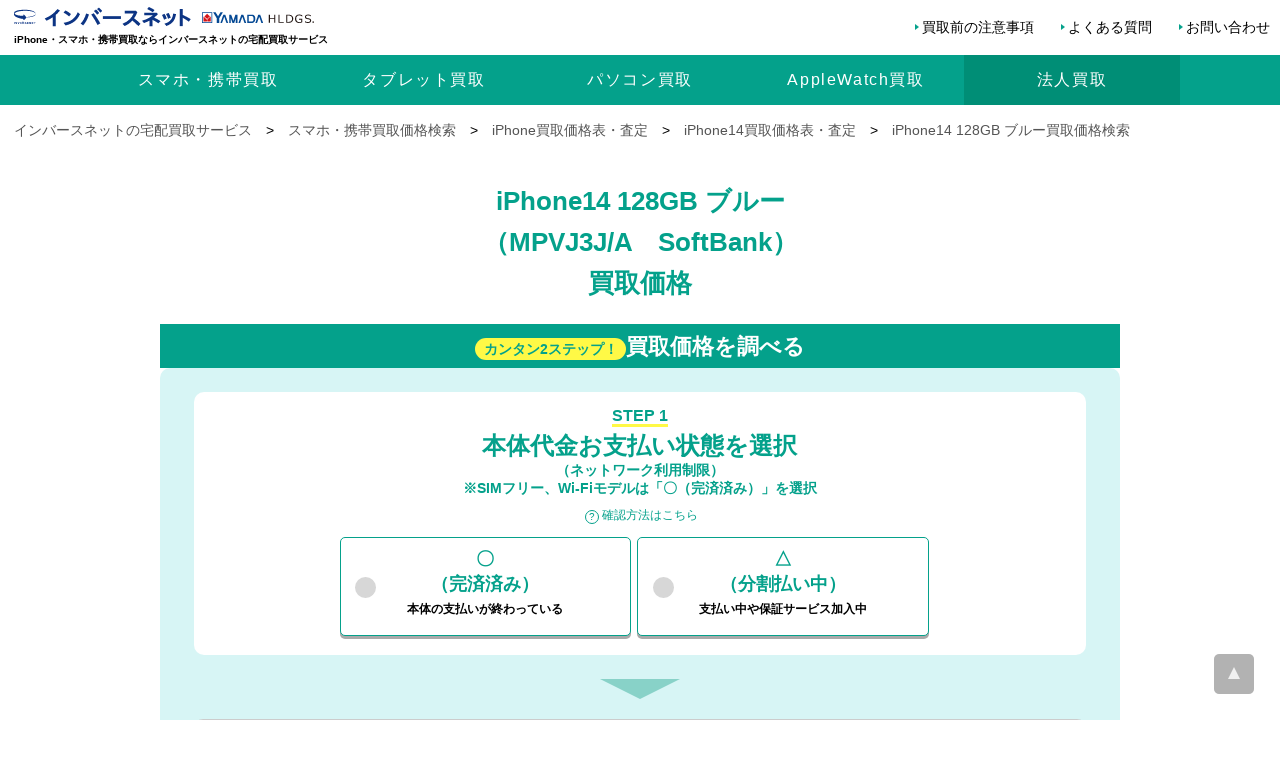

--- FILE ---
content_type: text/html;charset=utf-8
request_url: https://kaitori.inversenet.co.jp/smartphone/iphone/iphone14/iphone14-128gb-mpvj3ja-softbank
body_size: 6745
content:











<!DOCTYPE html>
<html lang="ja">
<head>
	





	<meta charset="utf-8">
	<title>iPhone14 128GB ブルー（MPVJ3J/A　SoftBank）買取価格｜インバースネットの宅配買取サービス</title>
	<meta http-equiv="X-UA-Compatible" content="IE=edge">
	<meta name="keyword" content="iPhone14 128GB ブルー,インバースネット,買取,スマートフォン,携帯電話">
	<meta name="description" content="iPhone14 128GB ブルー買取はインバースネットへ！買い替えなどにより不要になったiPhone・スマホなどを宅配買取いたします！キャンセル返送料も無料で安心！">
	<meta name="viewport" content="width=device-width">
	<link rel="canonical" href="https://kaitori.inversenet.co.jp/smartphone/iphone/iphone14/iphone14-128gb-mpvj3ja-softbank">
	<link rel="stylesheet" href="/css/style.css" media="all">
	<link rel="stylesheet" href="/css/satei.css" media="all">
	<link rel="stylesheet" href="/css/pc.css" media="print">
	<link rel="stylesheet" href="/css/satei_pc.css" media="print">
	<link rel="stylesheet" href="/css/modal.css" media="all">
	<link rel="stylesheet" href="/css/meanmenu.css" media="all"/>
	<link rel="icon" type="image/x-icon" href="/favicon.ico">
	<script src="/js/viewport.js"></script>
	<script>
		(function(w,d,s,l,i){w[l]=w[l]||[];w[l].push({'gtm.start':new Date().getTime(),event:'gtm.js'});var f=d.getElementsByTagName(s)[0],j=d.createElement(s),dl=l!='dataLayer'?'&l='+l:'';j.async=true;j.src='https://www.googletagmanager.com/gtm.js?id='+i+dl;f.parentNode.insertBefore(j,f);})(window,document,'script','dataLayer','GTM-W5XM6JD');
	</script>
</head>
<body>
	
	<noscript>
		<iframe src="https://www.googletagmanager.com/ns.html?id=GTM-W5XM6JD" height="0" width="0" style="display:none;visibility:hidden"></iframe>
	</noscript>
	<div class="wrap">
		

		<header id="header" style="display: block;">
			<div id="h_top">
				<div class="h_logo">
					<a href="/">
						<img src="/imgs/logo.svg" width="173" height="31" alt="iPhone・スマホ・携帯買取ならインバースネットの宅配買取サービス">
						<span>iPhone・スマホ・携帯買取ならインバースネットの宅配買取サービス</span>
					</a>
				</div>
				<ul class="support_menu sp_no">
					<li><a href="/#attention">買取前の注意事項</a></li>
					<li><a href="/faq.html">よくある質問</a></li>
					<li><a href="https://www.inversenet.co.jp/kaitori/kaitori-inversenet_form.php">お問い合わせ</a></li>
				</ul>
				<div class="h_nav">
					<nav id="gNav">
						<ul class="nav">
							<li class="pc_no">
								<a href="/smartphone/iphone"><img src="/imgs/topimgs_iphone.png" alt="iPhone買取査定" width="150" height="150" class="pc_no"><span>iPhone</span><span class="menu_subtit">買取査定</span></a>
							</li>
							<li class="pc_no">
								<a href="/tablet/ipad"><img src="/imgs/topimgs_ipad.png" alt="iPad買取査定" width="150" height="150" class="pc_no"><span>iPad</span><span class="menu_subtit">買取査定</span></a>
							</li>
							<li>
								<a href="/smartphone"><img src="/imgs/item_list09.png" alt="スマホ・携帯買取査定" width="150" height="150" class="pc_no"><span>スマホ・携帯</span><span class="sp_no">買取</span><span class="menu_subtit pc_no">買取査定</span></a>
							</li>
							<li>
								<a href="/tablet"><img src="/imgs/item_list11.png" alt="タブレット買取査定" width="150" height="150" class="pc_no"><span>タブレット</span><span class="sp_no">買取</span><span class="menu_subtit pc_no">買取査定</span></a>
							</li>
							<li>
								<a href="/pc"><img src="/imgs/item_list01.png" alt="パソコン買取査定" width="150" height="150" class="pc_no"><span>パソコン</span><span class="sp_no">買取</span><span class="menu_subtit pc_no">買取査定</span></a>
							</li>
							<li>
								<a href="/wearable/applewatch"><img src="/imgs/item_list16.png" alt="AppleWatch買取査定" width="150" height="150" class="pc_no"><span>AppleWatch</span><span class="sp_no">買取</span><span class="menu_subtit pc_no">買取査定</span></a>
							</li>
							<li class="business sp_no bus_menu">法人買取
								<ul class="sub-menu">
									<li>
										<a href="https://www.inversenet.co.jp/buy_b" target="_blank">パソコン<br>OA機器<br><span class="sp_no">法人買取</span><span class="menu_subtit pc_no">買取査定</span></a>
									</li>
									<li>
										<a href="https://www.inversenet.co.jp/buy_b/sp_tab_kaitori.html" target="_blank">スマホ<br>タブレット<br><span class="sp_no">法人買取</span><span class="menu_subtit pc_no">買取査定</span></a>
									</li>
								</ul>
							</li>
							<li class="menu_sub pc_no"><a href="/#attention">買取前の注意事項</a></li>
							<li class="menu_sub pc_no"><a href="/faq.html">よくある質問</a></li>
							<li class="menu_sub_form pc_no"><a href="https://www.inversenet.co.jp/kaitori/kaitori-inversenet_form.php">お問い合わせ</a></li>
						<li class="menu_sub_houjin pc_no">
							<a href="https://www.inversenet.co.jp/buy_b" target="_blank"><span>法人向け</span>パソコン・OA機器買取</a>
						</li>
						<li class="menu_sub_houjin pc_no">
							<a href="https://www.inversenet.co.jp/buy_b/sp_tab_kaitori.html" target="_blank"><span>法人向け</span>スマホ・タブレット買取</a>
						</li>
						</ul>
						<div class="mask"></div>
					</nav>
				</div>
			</div>
		</header>
		<div class="container">
			<div class="content">
				



				<div class="panlist">
					<ul>
						<ol itemscope="" itemtype="http://schema.org/BreadcrumbList">
							<li itemprop="itemListElement" itemscope="" itemtype="http://schema.org/ListItem">
								<a itemprop="item" href="/">
								<span itemprop="name">インバースネットの宅配買取サービス</span></a>
								<meta itemprop="position" content="1">
							</li>
							<li>&gt;</li>
							<li itemprop="itemListElement" itemscope="" itemtype="http://schema.org/ListItem">
								<a itemprop="item" href="/smartphone">
								<span itemprop="name">スマホ・携帯買取価格検索</span></a>
								<meta itemprop="position" content="2">
							</li>

							<li>&gt;</li>
							<li itemprop="itemListElement" itemscope="" itemtype="http://schema.org/ListItem">
								<a itemprop="item" href="/smartphone/iphone">
								<span itemprop="name">iPhone買取価格表・査定</span></a>
								<meta itemprop="position" content="3">
							</li>

							<li>&gt;</li>
							<li itemprop="itemListElement" itemscope="" itemtype="http://schema.org/ListItem">
								<a itemprop="item" href="/smartphone/iphone/iphone14">
								<span itemprop="name">iPhone14買取価格表・査定</span></a>
								<meta itemprop="position" content="4">
							</li>

							<li>&gt;</li>
							<li itemprop="itemListElement" itemscope="" itemtype="http://schema.org/ListItem">
								<a id="uk_iphone14-128gb-mpvj3ja-softbank" itemprop="item" href="/smartphone/iphone/iphone14/iphone14-128gb-mpvj3ja-softbank">
								<span itemprop="name">iPhone14 128GB ブルー買取価格検索</span></a>
								<meta itemprop="position" content="5">
							</li>


						</ol>
					</ul>
				</div>

				<section id="satei">
					<h1 class="satei_title">iPhone14 128GB ブルー<br>（MPVJ3J/A　SoftBank）<br>買取価格</h1>
					<div class="inner">
						
						<noscript>
							<p class="noscriptAlert">
								JavaScriptが無効になっています。本サービスはJavascriptをONにしてご利用ください。
							</p>
						</noscript>

						<form method="post" name="fm" id="fm" action="/apply">
							<input type="hidden" name="pid" value="0">
							<input type="hidden" name="ticket" value="20260121011349989939">
							<input type="hidden" name="price" id="price" value="">
							<input type="hidden" name="network" id="network" value="">
							<input type="hidden" name="rank" id="rank" value="">
							<input type="hidden" id="noCarrier" value="0">
							




							<h2 class="h2_satei satei_blue"><span>カンタン2ステップ！</span>買取価格を調べる</h2>
							<div id="satei_diagnosis">
							
							
								<div id="q1_base" class="q1">
									<h3><span>STEP 1</span>本体代金お支払い状態を選択<br><span>（ネットワーク利用制限）</span><span>※SIMフリー、Wi-Fiモデルは「〇（完済済み）」を選択</span></h3>
									<p><a href="/smartphone/iphone_attention.html#attention_seigen">確認方法はこちら</a></p>
									<ul class="clearfix">
										<li>
											<input type="radio" name="q1" value="〇（完済済み）" id="q1_1">
											<label for="q1_1" class="label"><p>〇<br>（完済済み）<br><span>本体の支払いが<br class="pc_no">終わっている</span></p></label>
										</li>
										<li>
											<input type="radio" name="q1" value="△（分割払い中）" id="q1_2">
											<label for="q1_2" class="label"><p>△<br>（分割払い中）<br><span>支払い中や<br class="pc_no">保証サービス加入中</span></p></label>
										</li>
									</ul>
								</div>
								<div class="satei_result_arrow2"></div>
							
								<div id="q2_base" class="q2 standby">
									<h3><span>STEP 2</span>本体の使用状態を選択</h3>
									<input type="radio" name="q2" id="q2_1" value="Sランク">
									<label for="q2_1" class="label"><img src="/imgs/Srank.png" alt="Sランク" width="300" height="300"><p>Sランク<br><span>未開封・未使用品</span></p><p class="rank_price clearfix"><span id="price_1">---</span></p></label>
									<input type="radio" name="q2" id="q2_2" value="Aランク">
									<label for="q2_2" class="label"><img src="/imgs/Arank.png" alt="Aランク" width="300" height="300"><p>Aランク<br><span>使用感がない美品</span></p><p class="rank_price clearfix"><span id="price_2">---</span></p></label>
									<input type="radio" name="q2" id="q2_3" value="Bランク">
									<label for="q2_3" class="label"><img src="/imgs/Brank.png" alt="Bランク" width="300" height="300"><p>Bランク<br><span>細かい傷がある</span></p><p class="rank_price clearfix"><span id="price_3">---</span></p></label>
									<input type="radio" name="q2" id="q2_4" value="Cランク">
									<label for="q2_4" class="label"><img src="/imgs/Crank.png" alt="Cランク" width="300" height="300"><p>Cランク<br><span>目立つ汚れ・傷がある</span></p><p class="rank_price clearfix"><span id="price_4">---</span></p></label>
									<div class="rank_content clearfix">
										<dl class="rank_content_item clearfix">
											<dt>「Sランク」<span>の買取価格基準</span></dt>
											<dd class="clearfix">
												<img src="/imgs/rank-s-img.png" alt="Sランクの買取価格基準" width="600" height="150">
												<p>
													・1度も使用していない未開封品、未使用品<br>
													・付属品が未使用状態で完備品<br>
													・全て工場出荷時同等に傷汚れがない<br>
													・保護フィルム等剥がした形跡がない<br>
													・交換品、修理品、整備製品、刻印モデルでない
												</p>
											</dd>
										</dl>
										<dl class="rank_content_item clearfix">
											<dt>「Aランク」<span>の買取価格基準</span></dt>
											<dd class="clearfix">
												<img src="/imgs/rank-a-img.png" alt="Aランクの買取価格基準" width="600" height="150">
												<p>
													・使用感がなくきれい<br>
													・ほとんど汚れや傷がない<br>
													・液晶画面に傷、色ムラがない
												</p>
											</dd>
										</dl>
										<dl class="rank_content_item clearfix">
											<dt>「Bランク」<span>の買取価格基準</span></dt>
											<dd class="clearfix">
												<img src="/imgs/rank-b-img.png" alt="Bランクの買取価格基準" width="600" height="150">
												<p>
													・ある程度の使用感がある<br>
													・細かい傷がある<br>
													・液晶画面には傷がない
												</p>
											</dd>
										</dl>
										<dl class="rank_content_item clearfix">
											<dt>「Cランク」<span>の買取価格基準</span></dt>
											<dd class="clearfix">
												<img src="/imgs/rank-c-img.png" alt="Cランクの買取価格基準" width="600" height="150">
												<p>
													・使用感が大きい端末<br>
													・目立つ汚れ、傷がある<br>
													・複数個所に傷がある<br>
													・液晶画面に傷がある
												</p>
											</dd>
										</dl>
									</div>
								</div>
							</div>
							<div class="satei_result_arrow"></div>
							<div id="satei_result" class="satei_result_sp_tab">
								<dl>
									<dt>メーカー</dt>
									<dd>APPLE</dd>
								</dl>
								<dl>
									<dt>型番</dt>
									<dd>MPVJ3J/A　SoftBank</dd>
								</dl>
								<dl>
									<dt>製品名</dt>
									<dd>iPhone14 128GB ブルー</dd>
								</dl>
								<ul class="user_selected clearfix">
									<li><span id="selectedQ1">-</span></li>
									<li><span id="selectedQ2">-</span></li>
								</ul>
								<div id="buyNgResult" class="satei_result_fix_impossible" style=" display: none ;">
									<h3 class="h3_satei_impossible">
										買取できません。
									</h3>
								</div>
								<div id="buyOkResult" class="satei_result_fix">
									
									<h3 class="h3_satei">
										<span id="selectedPrice">-</span>
									</h3>
								</div>
								<div id="buyOkContent1">
									<div class="apply_button">
										<p class="apply_btn_induction">＼カンタン1分で完了！／</p>
										<a class="web standby" id="next"><img src="/imgs/apply_button_web.png" alt="買取お申込み" width="312" height="300"><span>買取お申込み</span></a>
										<div class="point_txt clearfix">
											<img src="/imgs/return.png" alt="安心できる査定サービスご提供のために、返送も無料で行っています。" width="140" height="160" class="pc_no">
											<img src="/imgs/return_pc.png" alt="安心できる査定サービスご提供のために、返送も無料で行っています。" width="330" height="100" class="sp_no">
											<p>
												<span>是非比較してみてください！</span>
												お気軽にお申込みください！<br>
												お申込み時の買取上限価格が査定基準になるのでお早めに！
											</p>
										</div>
									</div>
									<div class="satei_chushaku">
										<span>注意事項</span><br>
										・未使用品の上限金額となります。<br>
										・離島からの買取お申込みは受け付けておりません。<br>
										・上記買取価格の保証期間は、お申込み日より10日間となります。<br>
										・キズ・汚れ・化粧箱の欠品など、実際の商品状態により、減額や買取不可になる場合がございます。<br>
										・上限買取価格は日々変動します。
									</div>
									<a class="notes_btn" href="/smartphone/iphone_attention.html" target="_blank">
										<span>アクティベーションロックの解除、端末の初期化ができていない機種は買取できません。</span>手順はこちらをご確認ください。
									</a>
								</div>
							</div>
							<div id="buyOkContent2" class="choice choice_sp_tab _buyOK">
								<h3 class="font200 font_b p_center choice">買取の流れ</h3>
								<p class="mrgnbtm">梱包も宅配業者が対応！ご自宅で完結、送料無料でご利用いただける宅配買取サービスです。</p>
								<div class="tabs">
									<div class="flow_comic">
										<h4>＼<span>4</span>ステップ買取手順／</h4>
										<ol>
											<li>
												<h5>フォームからお申込み</h5>
												<img src="/imgs/flow_02.png" alt="フォームからお申込み" width="600" height="300">
												<p>買取価格の下にある「買取お申込み」ボタンからお申込みフォームをご入力ください。</p>
												<p></p>
											</li>
											<li>
												<h5>買取品の集荷</h5>
												<img src="/imgs/flow_03.png" alt="買取品の集荷" width="600" height="300">
												<p>
													宅配業者がご指定いただいた日時に集荷に伺います。梱包や送り状作成はドライバーが行いますので、お任せください。<br>
													集荷日までに、買取品と必要なものをご用意ください。
													<a href="/#license">買取時に必要なもの詳細</a>
													<a href="/#attention">買取に関する注意事項</a>
												</p>
											</li>
											<li>
												<h5>本人確認・口座情報登録</h5>
												<img src="/imgs/flow_04.png" alt="本人確認・口座情報登録" width="600" height="300">
												<p>買取品到着後にスタッフが丁寧に査定し、査定結果をメールでご連絡させていただきます。<br>査定結果にご同意いただけましたら、メール記載のURLより「本人確認書類」「振込口座情報」を登録してください。</p>
											</li>
											<li>
												<h5>買取成立！</h5>
												<img src="/imgs/flow_05.png" alt="買取成立！" width="600" height="300">
												<p>「本人確認書類」「振込口座情報」ご登録確認完了より1週間程度でお振込みいたします。</p>
											</li>
										</ol>
									</div>
								</div>
							</div>
							

						</form>
					</div>
				</section>
			</div>
		</div>

		<section id="buyOkContent3" class="notes">
			<h2>買取集荷前に<br class="pc_no">ご確認ください</h2>
			<div class="inner">
				<ul>
					<li>
						<img src="/imgs/notes_01.png" alt="大切なデータはバックアップ" width="243" height="221">
						<p>大切なデータは<br>バックアップ</p>
					</li>
					<li>
						<img src="/imgs/notes_02.png" alt="おサイフケータイはキャリアショップで初期化" width="243" height="221">
						<p>おサイフケータイは<br>キャリアショップで初期化</p>
					</li>
					<li>
						<img src="/imgs/notes_03.png" alt="端末の初期化を必ず行う" width="243" height="221">
						<p>端末の初期化を<br>必ず行う</p>
					</li>
					<li>
						<img src="/imgs/notes_04.png" alt="遠隔ロックの解除を必ず行う" width="243" height="221">
						<p>遠隔ロックの解除を<br>必ず行う</p>
					</li>
					<li>
						<img src="/imgs/notes_05.png" alt="SIMカード・SDカードは必ず抜く" width="243" height="221">
						<p>SIMカード・SDカード<br>は必ず抜く</p>
					</li>
					<li>
						<img src="/imgs/notes_06.png" alt="各種サービスからサインアウト" width="243" height="221">
						<p>各種サービスから<br>サインアウト</p>
					</li>
				</ul>
				<div class="criterion_btn">
					<a href="/criterion.html">
						<img src="/imgs/criterion_btn.png" class="sp_no" alt="スマホ・タブレットの買取査定基準" width="980" height="80">
						<img src="/imgs/criterion_btn_smp.png" class="pc_no" alt="スマホ・タブレットの買取査定基準" width="600" height="150">
					</a>
				</div>
			</div>
		</section>

		


		<footer class="f-accordion">
			<img src="/imgs/footer_logo.png" alt="インバースネットはヤマダホールディングスグループです。" width="400" height="170" class="footer_logo pc_no">
			<div class="smp_footer">
				<div>
					<h3>カテゴリ別買取価格検索</h3>
					<ul>
						<li><a href="/smartphone">スマホ・携帯買取価格検索</a></li>
						<li><a href="/tablet">タブレット買取価格検索</a></li>
						<li><a href="/pc">パソコン買取価格検索</a></li>
						<li><a href="/wearable/applewatch">AppleWatch買取価格検索</a></li>
					</ul>
				</div>
				<div>
					<h3>機種別買取価格検索</h3>
					<ul>
						<li><a href="/smartphone/iphone">iPhone買取価格検索</a></li>
						<li><a href="/smartphone/xperia">Xperia買取価格検索</a></li>
						<li><a href="/smartphone/galaxy">Galaxy買取価格検索</a></li>
						<li><a href="/smartphone/huawei">HUAWEI買取価格検索</a></li>
						<li><a href="/smartphone/zenfone">ZenFone買取価格検索</a></li>
						<li><a href="/smartphone/pixel">Pixel買取価格検索</a></li>
						<li><a href="/smartphone/aquos">AQUOS買取価格検索</a></li>
						<li><a href="/smartphone/arrows">arrows買取価格検索</a></li>
						<li><a href="/smartphone/oppo">OPPO買取価格検索</a></li>
						<li><a href="/tablet/ipad">iPad買取価格検索</a></li>
						<li><a href="/pc/surface">Surface買取価格検索</a></li>
						<li><a href="/tablet/xperiatablet">Xperia Tablet買取価格検索</a></li>
						<li><a href="/tablet/quatab">Qua Tab買取価格検索</a></li>
						<li><a href="/tablet/arrowstab">arrows Tab買取価格検索</a></li>
						<li><a href="/tablet/zenpad">ZenPad買取価格検索</a></li>
						<li><a href="/tablet/lavietab">LAVIE Tab買取価格検索</a></li>
						<li><a href="/tablet/mediapad">Media Pad買取価格検索</a></li>
						<li><a href="/pc/mac">Mac買取価格検索</a></li>
					</ul>
				</div>
				<div>
					<h3>買取について</h3>
					<ul>
						<li><a href="/smartphone/iphone_attention.html">iPhoneロック解除と初期化方法</a></li>
						<li><a href="/tablet/ipad_attention.html">iPadロック解除と初期化方法</a></li>
						<li><a href="/pc/mac_attention.html">Macロック解除と初期化方法</a></li>
						<li><a href="/smartphone/android_attention.html">Androidスマホの各種解除と初期化方法</a></li>
						<li><a href="/tablet/androidtab_attention.html">Androidタブレットの各種解除と初期化方法</a></li>
						<li><a href="/tablet/windows_attention.html">Windowsタブレットの初期化方法</a></li>
						<li><a href="/wearable/applewatch_attention.html">Applewatchの各種解除と初期化方法</a></li>
						<li><a href="/criterion.html">スマホ・タブレット査定基準</a></li>
						<li><a href="/faq.html">よくある質問</a></li>
						<li><a href="https://chat3-360.chatdealer.jp/chat/url/5CnhUt7?vgAtxt=Bku3BChat3-360" target="_blank">チャットサポート</a></li>
						<li><a href="https://www.inversenet.co.jp/kaitori/kaitori-inversenet_form.php">お問い合わせ</a></li>
					</ul>
					<h3>お役立ち情報</h3>
					<ul>
						<li><a href="/smartphone/guide-highprice.html">キャリア下取り vs 買取　iPhone高く売るならどちらが得なのか徹底比較！</a></li>
						<li><a href="/smartphone/guide-preparation.html">初期化方法などiPhoneを売る前にする３つのこと</a></li>
                        <li><a href="/pc/guide-erase-data.html">廃棄や買取に出す前に！パソコンのデータを消去する方法</a></li>
                        <li><a href="/smartphone/guide-battery.html">バッテリー劣化がスマホ買取査定に与える影響とは？スマホバッテリーの寿命を延ばす方法もご紹介！</a></li>
					</ul>
				</div>
				<div>
					<h3>他サービス</h3>
					<ul>
						<li><a href="https://www.inversenet.co.jp/buy_b/index.php" target="_blank">法人向けパソコン買取</a></li>
						<li><a href="https://www.inversenet.co.jp/buy_b/sp_tab_kaitori.html" target="_blank">法人向けスマホ・タブレット買取</a></li>
						<li><a href="https://www.inversenet.co.jp/rental/" target="_blank">法人向けパソコンレンタル</a></li>
						<li><a href="https://www.shop-inverse.com/kaitori/" target="_blank">パソコン無料処分</a></li>
					</ul>
				</div>
			</div>
			<div class="p_center margin_min"><a href="/sitemap.html">サイトマップ</a>｜<a href="/privacy/">プライバシーポリシー</a>｜<br class="pc_no"><div data-id="cookie_consent_cookie_btn"></div>｜<a href="/company.html">運営会社</a></div>
		</footer>
		<div id="copyright" class="col_clear">
			<p>神奈川県公安委員会 古物商許可証 第452550400033号</p>
			<p>Copyright (C) インバースネット株式会社 All rights reserved.</p>
		</div>
		<p id="pagetop"><a href="#container"></a></p>
	</div>
	

	<script src="https://ajax.googleapis.com/ajax/libs/jquery/3.7.0/jquery.min.js"></script>
	<script>(window.jQuery || document.write('<script src="/js/jquery.min.js"><\/script>'));</script>
	<script src="/js/_common.js"></script>
	<script src="/js/_scroll.js"></script>
	<script src="/js/jquery.meanmenu.min.js"></script>
	<script src="/js/meanmenu.js"></script>

	<script src="/js/_condition.js"></script>
	<script>
		const price  = {'〇（完済済み）': {'Sランク':'50,000', 'Aランク':'40,000', 'Bランク':'35,000', 'Cランク':'30,000'},'△（分割払い中）': {'Sランク':'30,000', 'Aランク':'24,000', 'Bランク':'21,000', 'Cランク':'18,000'}};
		const price2 = {'〇（完済済み）': {'Sランク':'50,000', 'Aランク':'40,000', 'Bランク':'35,000', 'Cランク':'30,000'},'△（分割払い中）': {'Sランク':'30,000', 'Aランク':'24,000', 'Bランク':'21,000', 'Cランク':'18,000'}};
	</script>
</body>
</html>


--- FILE ---
content_type: text/css
request_url: https://kaitori.inversenet.co.jp/css/style.css
body_size: 2884
content:
@charset "utf-8";
/* CSS Document */

@import url(pc.css) screen and (min-width: 481px);
@import url(sp.css) screen and (max-width: 480px);

body {
	font-family: Helvetica , "游ゴシック" , "Yu Gothic" , sans-serif;
	font-weight: 500;
	margin: 0;
	padding: 0;
	color: #000;
}

ul, ol, dl {
	padding: 0;
	margin: 0;
}
h1, h2, h3, h4, h5, h6{
	margin-top: 0;
}

.wrap {
	overflow: hidden;
	-webkit-text-size-adjust: 100%;}
html,body{width: 100%;}
html{ scroll-behavior: smooth;}

h1 > span{ font-size:60%; display: block; }

/*他*/
.font80{ font-size:80%; line-height:1.5em;}
.font200{ font-size:200%; line-height:1.5em;}
.font12{ font-size:12px; line-height:1.5em;}
.font_b{ color:#04a18b; font-weight:bold;}
.font_r{ color:#e5002c!important; font-weight:bold;}
.p_center{ text-align:center;}
p.p_center{ text-align:center;}
.font_important{ color:#F00; font-weight:bold;}
.margint40{ margin-top:40px;}
.margin60{ margin-top:60px;}
.margin-22{ margin-top:-22px!important; padding-top:-22px!important;}
.margin-10{ margin-top:-10px!important;}
.margin-30{ margin-top:-30px!important;}
.margin_min{margin:0!important; }


.link{ color:#04a18b!important; border-bottom:1px solid #04a18b; font-weight:bold;}
.link2{ color:yellow!important; border-bottom:1px solid yellow; }
a.link2:hover{ color:#fff!important;}

/*回り込み解除*/
.clearfix {zoom:1;}
.clearfix:after{
    content: "";
    display: block;
    clear: both;}


/*買取の流れコミック*/
		.comic{ background: #fff; padding: 0.4em 0 1em; width: 100%; height: auto; box-sizing: border-box;}
		.comin_web{
			box-sizing: border-box;
			border-radius: 10px;
			background: yellow;
			color: #04a18b;
			font-weight: bold;
			font-size: max(16px, 1vw);
			margin: 20px auto;
			padding: 20px;
			max-width: 1200px;
			width: 100%;
			text-align: center;
			}
		.comic img{ border-radius: 12px; }
		.comic img{ width: 98%; margin: 1%; height: auto; margin: auto;}
		.comic ul{ list-style-type: none;}

		.comic .flow_contents dl dt p span{
			border-bottom: 3px solid #fff946;
			color: #DB324D;
			font-weight: bold;
		}

		/*TOPに戻る*/
		#pagetop {
			position: fixed;
			width: 40px;
			height: 40px;
			border-radius: 5px;
			background: rgba(0, 0, 0, 0.3);
			overflow: hidden;
			text-indent: 100%;
			white-space: nowrap;
			right: 2%;
		}
		#pagetop a { display: block; padding: 10px 5px; }
		#pagetop:hover {  background: rgba(0, 0, 0, 0.5); }
		#pagetop a:after {
			content: " ";
			position: absolute;
			top: 13px;
			right: 0;
			left: 0;
			width: 0;
			height: 0;
			margin: 0 auto;
			border-right: 6px solid transparent;
			border-bottom: 12px solid #fff;
			border-left: 6px solid transparent;
			opacity: 0.8;
		}
		#pagetop a:hover:after { opacity: 0.9;}

		@media print, screen and ( min-width : 769px ) {/*PC用*/
			.comic .flow_contents {
				width: 960px;
				margin: auto;
			}
			.comic .flow_contents dl{
				background: #f2f2f2;
				padding: 1em;
				border-radius: 10px;
				margin: 1.5em;
			}
			.comic .flow_contents dl dt{
				width: 48%;
				float: left;
				margin-left: 1em;
			}
			.comic .flow_contents dl dd {
				width: 46%;
				float: right;
				margin-left: 1em;
			}

			.comic .flow_contents dl dt p span{
				border-bottom: 3px solid #fff946;
				color: #DB324D;
				font-weight: bold;
			}
			.flow_contents a.app_btn {
				width: 100%;
				background: #fff946;
				font-weight: bold;
				color: #04a18b!important;
				text-decoration: none!important;
				font-size: 12px;
				padding: 10px;
				text-align: center;
				box-sizing: border-box;
				border-radius: 4px;
				box-shadow: 0 3px 0 #ffbf00;
				display: inline-block;
			}
			.comic{counter-reset: step 0;}
			.comic div{
				padding: 0 1em;
			}
			.comic ul{
				display: table;
				max-width: 960px;
				margin:20px auto;
			}
			.comic ul li{
				float: left;
			}
			.comic ul li a{
				width: 135px;
				box-sizing: border-box;
				margin: 1.5em 1.5em;
				background: #d7f5f5;
				float: left;
				border-radius: 50%;
				position: relative;
				padding: 1em;
				text-align: center;
				line-height: 1.2;
				color: #04a18b;
				font-size: 18px;
				height: 135px;
				font-weight: bold;
			}
			.comic ul li a:before {
				counter-increment: step 1;
				content: counter(step);
				font-size: 2em;
				display: block;
				text-decoration: underline #ff0;
				margin: 0 0 0.2em;
			}
			.comic_title {
				text-align: center;
				font-weight: bold;
				color: #04a18b;
				font-size: 40px;
				margin: 1em 0 0;
				padding: 0;
			}
			.comic_title span {
				font-size: 20px;
				display: block;
			}
			.comic h3 {
				color: #04a18b;
				margin: 0 auto;
				font-size: 1.5em;
				text-align: left;
			}
			.comic h3 span{
				background: #04a18b;
				border-radius: 50px;
				width: 25px;
				height: 25px;
				display: block;
				float: left;
				color: #fff;
				padding: 0.4em;
				font-size: 0.8em;
				text-align: center;
				line-height: 1.5;
				margin-right: 10px;
			}
			.comic ul li p{
				padding: 1em;
				margin: 0;
			}
			.comic ul li a:after {
				display: block;
				content: "";
				position: absolute;
				top: 50%;
				right: -55px;
				width: 0;
				height: 0;
				margin-top: -15px;
				border: 15px solid transparent;
				border-left: 25px solid #f7f7f7;
			}
			.comic ul li.comic_li_last a:after{
				border: none;
			}

			/* info_news */
			p.info_news{
				width: 860px!important;
				margin: 2em auto 0!important;
			}

			p.pickup{
				margin: 0.5em auto 0;
				width: auto;
				display: block;
			}
			p.pickup img{
				margin: 0 auto;
				width: auto;
				display: block;
			}
		}
		@media only screen and ( max-width : 768px ) {/*スマホ用*/
			p.pickup{
				margin: 0.8em 0 -0.5em;
				padding: 0;
			}
			.comic{counter-reset: step 0;}
			.comic ul{
				display: none;
			}
			.comic_title {
				text-align: center;
				font-weight: bold;
				color: #04a18b;
				margin: 1em 0 0.4em;
				line-height: 1.5;
			}
			.comic_title span{
				font-size: 16px;
				display: block;
			}
			.comic h3{
				color: #04a18b;
				padding: 0 0 0.2em;
				margin: 0 auto;
				font-size: 1.3em;
			}
			.comic h3 span{
				background: #04a18b;
				border-radius: 50px;
				width: 20px;
				height: 20px;
				float: left;
				color: #fff;
				padding: 0.4em;
				font-size: 0.8em;
				text-align: center;
				line-height: 1.2;
				margin-right: 10px;
			}
			.comic .flow_contents dl{
				margin: 0 0 2em;
				padding: 0.5em 0.8em;
				background: #f2f2f2;
				border-radius: 10px;
				position: relative;
			}
			.comic .flow_contents dl dd {
				margin: 0;
			}
			.comic a:link{
				color: #04a18b!important;
			}
			.comic div p{
				margin: 0 auto 0.5em!important;
				padding: 0!important;
				font-size: 16px;
			}
			.comic .flow_contents dl:after {
				display: block;
				content: "";
				position: absolute;
				top: 105%;
				left: 50%;
				width: 0;
				height: 0;
				border: 7px solid transparent;
				border-top: 10px solid #04a18b;
			}
			.comic .flow_contents dl.comic_div_last:after {
				display: none;
			}
			.comic ul li.comic_li_last:after{
				border: none;
			}
			.flow_contents {
				width: 90%;
				margin: auto;
			}
			.flow_contents div {
				height: 245px;
			}
			.comic ul li a{
				display: none;
			}
			#license .blue-box{
				padding-bottom: 1.5em;
			}
			.rank_img{ width: 100%!important; height: auto; margin: auto; box-sizing: border-box;}
		}



#license .blue-box{
    background-color: #fff;
    border: none;
    border-radius: 0 0 10px 10px;
	margin: 0!important;
}

/*査定基準-criterion.html*/
.criterion .inner{ padding-top: 10px!important;}
.wrap01 > .btn01 a{ color:#04a18b; text-decoration: none;}
.criterion a.return_btn{ color:#333!important; text-decoration: none!important;}
.criterion a:hover{ text-decoration: none; color: #ccc;}
.criterion a.return_btn:hover{ color:#333!important; text-decoration: none!important;}
.criterion .contents_menu{
	background: #f7f7f7;
	margin: 10px 0;
	padding: 20px 30px;
	border-radius: 6px;
}
.criterion .contents_menu li{ padding: 2px 0;}

.criterion h3{ margin: 0; padding: 0; font-size: 20px;}
.criterion p{ margin: 5px 0; padding: 0;}
.wrap01{
    background: #d7f5f5;
    border-radius: 10px;
    padding: 1.5em;
    margin-bottom: 20px;
}
.wrap01 h3{ font-size:2em; margin:0; padding: 0; color: #04a18b;}
.wrap01 h4{
    font-size: 1.5em;
    text-align: center;
    margin: 3em auto 1em;
    border-top: dotted 4px #04a18b;
    padding: 0.5em 0;
    border-bottom: dotted 4px #04a18b;
    color: #04a18b;
	font-size: 20px;
}
.wrap01 h3,.wrap01 h4{ text-align: center;}
.wrap01 p > img{
	height: auto;
	width: 50%;
	margin:0;
	display:inline-block;
}
#battery p > img,
#appurtenance p > img{
	height: auto;
	width: 100%;
}
.wrap01 > .btn01{
	height: auto;
	margin:0 auto 20px;
	display:block;
}
.rank_img{ width: calc(98%/2); height: auto; margin: auto; box-sizing: border-box;}
.return + .panlist{ padding: 10px 30px;}
.return + .panlist a{ text-decoration: none;}
.criterion_btn{ margin: 20px auto; width: 90%; max-width: 980px; display: table;}
.criterion_btn img{ border-radius: 6px; width:100%!important; height: auto;}

#bad_goods ol > li,#rank_ng ol > li{list-style: none;}
#bad_goods ol > li:before,#rank_ng ol > li:before {
	content: "買取NG";
    margin-right: 5px;
    margin-left: -5px;
    padding: 0.4em 0.8em;
    color: #fff;
    background: #999;
    line-height: 3;
    font-size: 12px;
    border-radius: 50px;
}
#bad_goods ol > li,#rank_ng ol > li{
	font-size: 14px;
	line-height: 1.5;
	margin: 1em 0;
}
#bad_goods ol > li > a {
    color: #04a18b;
    text-decoration: underline;
}

/*キャンペーンPRバナー*/
.cam_bn{
	max-width: 1090px;
	width: 100%;
	margin:1em auto 0;
	display: block;
}
.cam_bn img {
    width: 100%;
    height: auto;
}


/* info_news */
p.info_news{
    margin: 1em auto 0;
    background: #d7f5f5;
    padding: 0.5em 1.5em;
    width: 80%;
    font-size: 14px;
    border-radius: 50px;
}
p.info_news a{
	text-decoration: underline;
	color: #04a18b;
	display: block;
}
p.info_news a::before {
	content: "i";
    margin: 0.15em 0.1em 0 0;
    border: solid 2px #04a18b;
    color: #04a18b;
    padding: 0.3em;
    border-radius: 50px;
    width: 0.5em;
    height: 0.5em;
    line-height: 0.5!important;
    text-align: center;
    float: left;
}

--- FILE ---
content_type: text/css
request_url: https://kaitori.inversenet.co.jp/css/satei.css
body_size: 1940
content:
@charset "utf-8";
/* CSS Document */

@import url(satei_pc.css) screen and (min-width: 481px);
@import url(satei_sp.css) screen and (max-width: 480px);

.fc_red{ color:red;}
.fs_14{ font-size:14px; line-height:1.8em; clear:both!important;}
em{　color:#333;　font-style:normal!important}
.normarl_h {
    background: none;
    border: none;
    font-size: 20px;
    padding: 0;
    margin: 1em 0 0.5em;
	text-align: center;
}
.normarl_h span{
    background: none;
    border: none;
    font-size: 16px;
    padding: 0;
    margin: 1em 0;
	text-align: center;
}
.margn_lr30{ margin: 0 30px;}

a.info_satei {
	color: #BD4C00;
	text-decoration: underline;
	font-size: 14px;
	font-weight: bold;
}
a.info_satei:before{
	background: #BD4C00;
	border-radius: 50%;
	padding: 2px;
	/*margin-left: 2em;*/
	margin-right: 5px;
	content: "？";
	color: #FFF;
	font-weight: bold;
	font-size: 10px;
	border:2px solid darkorange;
}

.satei_red{background-color:#04a18b!important; color: #fff;}
.satei_blue{
	background-color: #04a18b;
    color: #fff;
    padding: 0.3em 0;
}
h2.h2_satei.satei_blue span {
    background: #fff946;
    padding: 0.2em 0.6em;
    border-radius: 50px;
    color: #04a18b;
	margin: 0.1em auto;
    font-size: 14px;
    width: 80%;
}
#satei_frame,#satei_frame2,#satei_info{background:#d7f5f5!important;}

/*タブのスタイル*/
.tab_item {
	background-color: #d9d9d9;
	color: #565656;
}
a.notes_btn {
    background: #888;
    background-image: url(/imgs/notes_btn_bk.png);
	color: #FFF;
	background-repeat:no-repeat;
	background-position:left top;
	background-size:cover;
}
a.notes_btn:active, a.notes_btn:hover{
	background: #999;
	background-image:url(/imgs/notes_btn_bk.png);
	background-repeat:no-repeat;
	background-position:left top;
	background-size:cover;
}

.flow_comic a{
	background: #f2f2f2;
    box-shadow: 0 3px 0 #ddd;
	color: #04a18b;
	}

.apply_button a {
	background: #DB324D!important;
	border: 1px solid #DB324D;
	box-shadow: 0 8px 0 #a72037;
	color: #fff;
}

.flow_comic .apply_button a:before{
	display: none;
}

/*買取実績・お客様の声 kaitori_result kaitori_voice*/
#kaitori_result{
    background: #f7f7f7;
}
/*------評価部分-------*/
.kaitori_voicelist div dl dd span.star5_rating{
    position: relative;
    z-index: 0;
    display: inline-block;
    white-space: nowrap;
    color: #CCCCCC!important;
	border-bottom: none;
}
.star5_rating:before, .star5_rating:after{content: '★★★★★';}
.star5_rating:after{
    position: absolute;
    z-index: 1;
    top: 0;
    left: 0;
    overflow: hidden;
    white-space: nowrap;
    color: #ffcf32;
}
.star5_rating[data-rate="5"]:after{ width: 100%; }
.star5_rating[data-rate="4.5"]:after{ width: 90%; }
.star5_rating[data-rate="4"]:after{ width: 80%; }
.star5_rating[data-rate="3.5"]:after{ width: 70%; }
.star5_rating[data-rate="3"]:after{ width: 60%; }
.star5_rating[data-rate="2.5"]:after{ width: 50%; }
.star5_rating[data-rate="2"]:after{ width: 40%; }
.star5_rating[data-rate="1.5"]:after{ width: 30%; }
.star5_rating[data-rate="1"]:after{ width: 20%; }
.star5_rating[data-rate="0.5"]:after{ width: 10%; }
.star5_rating[data-rate="0"]:after{ width: 0%; }



/*製品情報 products*/
.products .inner dl dd h3{
    color: #04a18b;
    margin: 0;
}
.products .inner dl dt{
	color: #04a18b;
	font-weight: bold;
}
.products .inner dl dd{
	margin: 0;
}
.products .inner .detail {
    background: #fff;
    padding: 1em;
    border-radius: 10px;
    margin: 1em 0;
	border: #f7f7f7 2px solid;
}
.products .inner .detail dl{
	border-bottom: #f7f7f7 solid 2px;
	padding: 0.5em;
	overflow:hidden;
}
.products .inner .detail dl:last-child{
	border-bottom: none;
}
.products .inner .detail dl dt{
	width: 22%;
	float: left;
}
.products .inner .detail dl dd{
	width: 78%;
	float: right;
}
.products .inner ul.color_list{
	margin: 1em;
	background: none;
	padding: 0!important;
}
.products .inner ul.color_list li{
	color: #04a18b;
    font-size: 12px;
    line-height: 1.2;
    width: calc(94%/4);
    float: left;
    margin: auto;
    list-style: none;
    text-align: center;
}
.products .inner dl dd ul{
	margin: 1em 0;
	overflow:hidden;
}
.products .inner dl.modelnumber dd ul{
    margin: 0 0 0.8em!important;
}
.products .inner dl.modelnumber dd ul li {
    width: auto;
    text-align: left;
    margin: 0.2em 0 0 0.4em;
    font-size: 14px;
    float: none;
}
dl#accessory {
    background: #fff;
    padding: 1em;
    border-radius: 1em;
	border: #f7f7f7 2px solid;
}
dl#accessory p {
    text-align: center;
    color: #db324d;
    font-size: 16px;
    font-weight: bold;
}
dl#accessory dt {
	text-align: center;
	font-size: 16px;
}
p.accessory_attention{
	font-size: 11px;
}


/*スマホ・携帯電話買取前の注意事項*/
section.notes{background: #d7f5f5;}
.notes li {background: #fff;}


/* 買取不可・200pt無料処分サイトへの誘導 */
#satei_result .bnr_200pt p{
	text-align: left;
}
#satei_result .bnr_200pt img{
	margin: 0.5em 0;
}


#satei_diagnosis div.standby h3,
#satei_diagnosis div.standby h3 span,
#satei_diagnosis div.standby label,
#satei_diagnosis div.standby label p,
#satei_diagnosis div.standby label p span,
#satei_diagnosis div.standby
{
	color: #ccc!important;
	border: none;
}

#satei_diagnosis div.standby{
	border: solid 1px #ccc;
}

#satei_diagnosis div.standby dl dt{
	color: #ccc!important;
}

#satei_diagnosis div.standby label{
	border: solid 1px #ccc!important;
	pointer-events: none;
}

#satei_diagnosis div.standby label:hover{
	opacity: 1;
	background: none;
}

#satei_diagnosis div.standby label img,
#satei_diagnosis div.standby dl dd img
{
	opacity: 0.2;
}

.apply_button .standby{
	background: #eee!important;
	border: solid 1px #eee;
	box-shadow:none;
	animation:none;
}

input[type="radio"]:checked + label{
	background: #04a18b!important;
	color: #fff946!important;
	box-shadow: none;
}
input[type="radio"]:checked + label span{
	color: #fff!important;
}

--- FILE ---
content_type: text/css
request_url: https://kaitori.inversenet.co.jp/css/meanmenu.css
body_size: 3359
content:
@charset "utf-8";

.h_nav{ display: none;}

/* リセット */
h1,header,li{font-family:inherit;font-size:100%;font-weight:inherit;font-style:inherit;vertical-align:baseline;white-space:normal;margin:0;padding:0;border:0;outline:0;background:transparent;line-height:1.6;text-align:left}

/*　ベース　*/
a { outline:none; color: #333;}
a:hover { text-decoration: none;}
a,a:hover,a:hover img { text-decoration: none;}
a:hover {
	filter: alpha(opacity=80);
	-moz-opacity:0.80;
	opacity:0.80;
}

/*　header装飾　*/
#header {
  z-index: 9999999999;
  width: 100%;
  position: fixed;
  top: 0;
  left: 0;
  background: #fff;
}
#gNav a:hover { color: #ff0;}
nav li{ font-size: 16px; letter-spacing: 0.1em;}
	nav .sub-menu,.mean-container .mean-nav ul ul { background: #04a18b;}

a.meanmenu-reveal{ display:none;}

.mean-container .mean-bar{
  width:100%;
  position:fixed;
  background:none;
  min-height:55px;
  z-index:99;
  top:0;
  left:0;
}
.mean-container .mean-bar {
	width: 100%;
	position: fixed;
	background: none;
	min-height: 55px;
	z-index: 98;
	top: 0;
	left: 0;
}
.meanmenu-reveal-btn {
  position: absolute;
  display: block;
  z-index: 99;
  box-sizing: border-box;
  width: 55px;
  height: 55px;
  right: 0;
  top: 0;
}
.meanmenu-reveal {
  width: 26px;
  height: 20px;
  margin: 11px 20px 25px 15px;
  display: block !important;
  position: relative;
}
.meanmenu-reveal:after {
	content: "MENU";
	position: absolute;
	bottom: -20px;
	color: #04a18b;
	font-size: 10px;
	width: 60px;
	left: -17px;
	text-align: center;
	display: block;
}
.meanmenu-reveal.meanclose:after { content: "CLOSE";}
.meanmenu-reveal span {
  display: inline-block;
  box-sizing: border-box;
  position: absolute;
  left: 0;
  width: 100%;
  height: 2px;
  margin: 0 auto;
}
.meanmenu-reveal span:nth-of-type(1) { top: 0; background: #04a18b;}
.meanmenu-reveal span:nth-of-type(2) { top: 8px; background: #04a18b;}
.meanmenu-reveal span:nth-of-type(3) { top: 16px; background: #04a18b;}

.meanmenu-reveal  span:nth-of-type(1) {
  -webkit-animation: menu-ber01 .75s forwards;
  animation: menu-ber01 .75s forwards;
}
.meanmenu-reveal  span:nth-of-type(2) {
  opacity: 1;
}
.meanmenu-reveal  span:nth-of-type(3) {
  -webkit-animation: menu-ber02 .4s forwards;
  animation: menu-ber02 .4s forwards;
}

.meanclose span:nth-of-type(1) {
  -webkit-animation: active-menu-ber01 .4s forwards;
  animation: active-menu-ber01 .4s forwards;
  top: -2px;
}
.meanclose span:nth-of-type(2) {
  opacity: 0;
}
.meanclose span:nth-of-type(3) {
  -webkit-animation: active-menu-ber03 .4s forwards;
  animation: active-menu-ber03 .4s forwards;
}

@-webkit-keyframes menu-ber01 {
  0% {  -webkit-transform: translateY(8px) rotate(45deg);}
  50% { -webkit-transform: translateY(8px) rotate(0);}
  100% { -webkit-transform: translateY(0) rotate(0);}
}

@keyframes menu-ber01 {
  0% { transform: translateY(8px) rotate(45deg); }
  50% { transform: translateY(8px) rotate(0); }
  100% { transform: translateY(0) rotate(0); }
}

@-webkit-keyframes menu-ber02 {
  0% { -webkit-transform: translateY(-8px) rotate(-45deg);}
  50% { -webkit-transform: translateY(-8px) rotate(0);}
  100% { -webkit-transform: translateY(0) rotate(0);}
}

@keyframes menu-ber02 {
  0% { transform: translateY(-8px) rotate(-45deg);}
  50% { transform: translateY(-8px) rotate(0);}
  100% { transform: translateY(0) rotate(0);}
}

@-webkit-keyframes active-menu-ber01 {
  0% { -webkit-transform: translateY(0) rotate(0);}
  50% { -webkit-transform: translateY(10px) rotate(0);}
  100% { -webkit-transform: translateY(10px) rotate(45deg);}
}

@keyframes active-menu-ber01 {
  0% { transform: translateY(0) rotate(0);}
  50% { transform: translateY(10px) rotate(0);}
  100% { transform: translateY(10px) rotate(45deg);}
}

@-webkit-keyframes active-menu-ber03 {
  0% { -webkit-transform: translateY(0) rotate(0);}
  50% { -webkit-transform: translateY(-8px) rotate(0);}
  100% { -webkit-transform: translateY(-8px) rotate(-45deg);}
}

@keyframes active-menu-ber03 {
  0% { transform: translateY(0) rotate(0);}
  50% { transform: translateY(-8px) rotate(0);}
  100% { transform: translateY(-8px) rotate(-45deg);}
}

.mean-container .mean-nav{
  margin-top: 55px;
  max-height: 100vh;
  overflow-y: auto;
  background: #04a18b;
  box-shadow: 0px 10px 10px rgba(0,0,0,0.05);
}
.mean-container .mean-nav > ul{
	list-style-type: none;
	overflow-y: scroll;
	overflow-x: hidden;
	-webkit-overflow-scrolling:touch;
	position: relative;
	z-index: 99;
  min-height: 100vh;
}
.mean-container .mean-nav ul li{
	position:relative;
	width:100%;
	box-sizing: border-box;
}
.mean-container .mean-nav ul li a,.mean-container .mean-nav ul li span.pre{
  display: block;
  width: calc(85%/2);
  padding: 0.5em;
  margin: 0.4em 0.4em;
  text-align: left;
  text-decoration: none;
  color: #04a18b;
  float: left;
  background: #fff;
  border-radius: 5px;
  font-weight: bold;
  box-shadow: 0 3px 0 #038370;
}
.mean-container .mean-nav ul li.houjin{
	background: #088972;
	clear: both;
	display: block;
	color: #fff;
	font-weight: bold;
	text-align: center;
}
.mean-container .mean-nav ul li:last-child{ border-bottom: none;}


.mean-container .mean-nav ul li li a{
	width:100%;
	padding:1em;
	text-shadow:none !important;
	visibility:visible;
}
.mean-container .mean-nav ul li.mean-last a{margin-bottom: 1em;}
.mean-container .mean-nav ul li a:hover{
	background:#252525;
	background:rgba(255,255,255,0.1);
}
/*開閉ボタン*/
.mean-container .mean-nav ul li a.mean-expand{
	width:100%;
	text-align:right;
	position:absolute;
	right:0;
	top:0;
	z-index:2;
	padding: 0.6em 1em;
	font-size: 24px;
	color: #fff;
	display: inline-block;
	vertical-align: middle;
	box-sizing: border-box;
	border: none;
	border-left:1px solid #04a18b;
}
.mean-container .mean-nav ul li ul li a.mean-expand{
	width:55px!important;
	padding: 0.6em 1em;
}
.mean-container .mean-nav ul li ul li ul li a.mean-expand{
	width:55px!important;
	padding: 0.4em 1em;
}
.mean-container .mean-nav ul li a.mean-expand:hover {
  background:#a0c6d1;
  color: #fff;
}
.mean-container .mean-push {
  float:left;
  width:100%;
  padding:0;
  margin:0;
  clear:both;
}
.mean-nav .wrapper{
  width:100%;
  padding:0;
  margin:0;
}
.mean-container .mean-bar, .mean-container .mean-bar *{
  -webkit-box-sizing:content-box;
  -moz-box-sizing:content-box;
  box-sizing:content-box;
}
.mean-remove{ display:none !important;}

/*カタカナ表記*/
#header small{ font-size:70%; color:#ccc;}
#header small:before,small:after{ display: inline-block;}
#header small:before{ content:"[";}
#header small:after{ content:"]";}

@media print, screen and ( min-width : 769px ) {/*PC用*/
  .pc_no{ display: none!important;}
  #header .container{ width: 100%; margin: auto; height: 100px!important;}
  .h_logo {
    display: inline-block;
    font-size: 14px;
    padding: 0.5em 1em;
    font-weight: bold;
  }
  .h_logo img {
    width: 100%;
    display: inline-block;
    padding: 0 0 0.3em;
    margin-right: 6px;
    vertical-align: middle;
    height: auto;
    max-width: 300px;
  }
  .h_logo div img {
    width: 150px;
    display: inline-block;
    padding:0;
    margin-right: 6px;
    vertical-align: middle;
  }
  .h_logo span{
    font-size: 10px;
    font-weight: bold;
    display: block;
  }
  .h_logo > h1 {
      font-weight: bold;
      font-size: 14px;
  }
  .h_logo > div {
      font-weight: bold;
      font-size: 14px;
  }
  #h_top {
    justify-content: space-between;
    align-items: center;
  }
  #h_top ul.support_menu{
    float: right;
    padding: 1em 0;
  }
  #h_top ul.support_menu li{
    float: left;
    list-style: none;
    padding: 0 10px;
    margin-left: 1em;
    font-size: 14px;
  }
  #h_top ul.support_menu li a::before {
    display: block;
    content: "";
    position: absolute;
    top: 50%;
    right: 100%;
    width: 0;
    height: 0;
    margin-top: -3px;
    border: 3px solid transparent;
    border-left: 4px solid #04a18b;
  }
  #h_top ul.support_menu li a:hover{color:#04a18b;}

  #gNav{
	width: 100%;
  background: #04a18b;
  }
  ul.nav {
    max-width: 1080px;
    margin: auto;
    width: 100%;
  }
  #gNav ul {
    position: relative;
    display: flex;
  }
  #gNav ul > li > a{ color: #fff;}
  #gNav ul > li > a:hover{ color: #f7f7f7;}
  #gNav ul > li > a:hover { color: #ff0; opacity: 1;}
  #gNav li {
    position: relative;
    width: calc(100%/5);
    font-size: 16px!important;
    color: #fff;
    cursor: pointer;
  }
	#gNav li:hover{ color: yellow}
  #gNav li:last-child { margin-right: 0;}
  #gNav li i {
    font-size: 16px;
    margin-left: 5px;
  }
  #gNav li, #gNav li a{
    display: block;
    text-align: center;
    line-height: 50px;/*80*/
    font-size: 16px;
  }
  #gNav li, #gNav li span.menu_subtit{
    font-size: 10px;
  }
  #gNav > ul > li > img{ 
    padding: 0; 
    display: inline-block; 
    vertical-align: middle; 
    height: 40px; 
    margin-top: -2px;
  }
	#gNav .sub-menu ul:before{
		content: "";
		position: absolute;
		left: 0%;
		margin-top: -20px;
		margin-left: 5px;
		border: 10px solid transparent;
		border-bottom: 10px solid #04a18b;
	}
	#gNav .sub-menu ul{ position: relative;}
	#gNav .sub-menu {
		visibility: hidden;
		opacity: 0.8;
		z-index: 99999999999999999;
		position: absolute;
		top: 46px!important;
		list-style:none!important;
		max-width:500px;/*1080px*/
		width: 100%;
		right: 0;
		margin:0 auto;
		list-style-type:none;
		display:-webkit-box;
		display:-moz-box;
		display:-ms-flexbox;
		display:-webkit-flex;
		display:-moz-flex;
		display:flex;
		-webkit-box-lines:multiple;
		-moz-box-lines:multiple;
		-webkit-flex-wrap:wrap;
		-moz-flex-wrap:wrap;
		-ms-flex-wrap:wrap;
		flex-wrap:wrap;
		border-radius: 4px;
		clear:both;
		border:6px solid #04a18b;
		border-top:6px;
  }
  #gNav .sub-menu img{ width: auto; height: 80px; display: block; margin:0 auto 5px; vertical-align: middle;}
  #gNav .sub-menu a {
    font-size: 18px;
    display: block;
    border-bottom: none;
    padding: 20px 5px;
    line-height: 1.2em;
	font-weight: bold;
  }
	#gNav .sub-menu a span{ font-size: 12px; color: #333;}
  #gNav .sub-menu a:hover:after {content: none;}
/*長文用*/ .text-narrow {transform: scale(0.8, 1); display: inline-block; padding: 0; margin: 0;}

  #gNav .sub-menu li {
    padding: 0;
    margin: 0;
	letter-spacing:0.1em;
	width:100%;/*calc(100%/4)*/
	float:left;
	text-align:center;
	border:1px solid #04a18b;
  -moz-box-sizing: border-box;
  -webkit-box-sizing: border-box;
  -o-box-sizing: border-box;
  -ms-box-sizing: border-box;
	box-sizing: border-box;
	background-color:#FFF;
  }

  #gNav li:hover ul.sub-menu { top: 100px; visibility: visible; opacity: 1; z-index: 999999999999;}
  #gNav li:hover ul.sub-menu a { color: #04a18b;}
  #gNav .sub-menu li a:hover { background: #ddd;}
  #gNav .sub-menu ul > li, #gNav .sub-menu ul > li > ul{ display: none!important; }

	.mean-container .mean-nav ul li img{ width: auto; height: 100px;}
	.sp_business{ display: none!important;}
	html {  scroll-padding-top: 105px;}
	.bus_menu{ background: #008e76;}
}

@media only screen and ( max-width : 768px ) {/*スマホ用*/
  .sp_no{ display: none!important;}
  body {font-size: 18px;}
  header h1{ font-size:10px!important;}
  #header { height: 55px; margin: 0; padding: 0;
	box-shadow: 0px 3px 7px rgba(0,0,0,0.05);}
  .h_logo {
    position: absolute;
    top: 13px;
    left: 10px;
    z-index: 100;
	font-size: 10px;
  }
  .h_logo img { display: block; width: 250px; }
  #gNav .nav {
    overflow-y: auto;
    height: 100vh;
  }
  .mean-nav .container { padding: 0;}
  nav li .fa { display: none;}
/*長文用*/ .text-narrow { display: inline-block; padding: 0; margin: 0;}

  .fixed {
    position: fixed;
    width: 100%;
    height: 100%;
    z-index: 1;
  }

/*スマホカテゴリアイコン*/
.mean-container .mean-nav ul li img{
  width: auto;
  height: 40px;
  padding: 1%;
  margin-right: 5px;
  border-radius: 4px;
  display: inline-block;
  vertical-align: middle;
  float: left;
	}

  .mean-container .mean-nav ul li span{
    display: block;
    line-height: 1;
    font-size: 16px;
    padding: 0.4em 0 0;
  }
  .mean-container .mean-nav ul li span.menu_subtit{
    display: block;
    line-height: 1.2;
    font-size: 10px;
  }
  .mean-container .mean-nav ul li.menu_sub a{
    background: none;
    box-shadow: none;
    color: #fff;
    font-weight: normal;
    border:solid 1px #fff;
    padding: 0.4em 0.4em;
    width: calc(85%/2);
    text-align: center;
  }
  .mean-container .mean-nav ul li.menu_sub_form a {
    background: none;
    box-shadow: none;
    color: #fff;
    font-weight: normal;
    border: solid 1px #fff;
    padding: 0.4em 0.4em;
    width: 92%;
    text-align: center;
  }
  .mean-container .mean-nav ul li.menu_sub_houjin a{
    font-size: 12px;
    line-height: 1.2;
    color: #fff;
    font-weight: normal;
    padding: 0.4em 0.4em;
    width: calc(94%/2);
    text-align: center;
	background: #088972;
	box-sizing:border-box; 
  }
  html { scroll-padding-top: 55px;}

	div.sp_business{ 
		text-align: center;
		font-weight: bold; 
		color: #fff; 
		background: #00604e!important;
		display: block;
		clear: both;
	}
	div.sp_business p {margin: 0;}
	div.sp_business p a {margin: 0; color: #00604e;}
}



--- FILE ---
content_type: text/css
request_url: https://kaitori.inversenet.co.jp/css/pc.css
body_size: 8944
content:
@charset "utf-8";
/* CSS Document */
a img:visited{opacity: 0.7;}
a img:hover {opacity: 0.7;}
a:link { text-decoration: none; color:#000;}
a:visited {text-decoration: underline;color:#000;}
a:hover, a:active, a:focus {
	text-decoration: none;
	color:#04a18b;
}

/*リンクボタン*/
.btn01{
	width: 100%;
	max-width: 500px;
	margin: auto;
}
.btn01 a{
	text-align:center;
	background:#eee;
	display:block;
	text-decoration:none;
	color:#04a18b;
	font-size:14px;
	position: relative;
    z-index: 100;
	padding-right: 30px;
    box-shadow: 0 3px 0 #aaa;
	font-weight: bold;
}
	.btn01 a:hover{
		background:#ddd;
		margin:0;
	}
	.btn01 a,.btn01 a:hover{
		margin:20px 0 0;
		border-radius:6px;
		padding:10px;
	}
.btn01 a:before {
	display: block;
	content: "";
	position: absolute;
	-webkit-transform: rotate(45deg);
	transform: rotate(45deg);
	top: 50%;
	right: 15px;
	width: 10px;
	height: 10px;
	margin-top: -6px;
	background: #04a18b;
}
.btn01 a:after {
	display: block;
	content: "";
	position: absolute;
	-webkit-transform: rotate(45deg);
	transform: rotate(45deg);
	top: 50%;
	right: 18px;
	width: 10px;
	height: 10px;
	margin-top: -6px;
	background: #eee;
	/*transition: 0.3s;*/
}
.btn01 a:hover:after{
	background:#ddd;
}
.btn01_no a:before,.btn01_no a:hover:before,
.btn01_no a:after,.btn01_no a:hover:after{display: none;}


/*基本設定*/
.container { background-color: #FFF; margin:105px 0 0;}
.content { padding:0;}
.content ul, .content ol { padding: 0;}

/*ジャンプリンク*/

a{ position: relative; z-index: 1;}

/*hタグ*/
h1{ font-weight:normal;}
h1 img{ margin-right:6px;}
.h_logo > h1 a{color: #000;}
.h_logo > h1{
	font-weight: bold;
    font-size: 14px;
}
.h_logo > h1 span{ font-size: 10px; display: block;}
.h_logo > h1 img{ margin-right:6px; vertical-align: middle; width: 100%; max-width: 300px;}
h2{
	margin: 1em 0;
	font-size:36px;
	text-align:center;
	color:#04a18b;
}
h2.series_list_tit {
    margin: 0.4em 0 0.2em;
    padding: 0;
}
h4{
	text-align:center;
	margin:20px;
}
h5{
	text-align:center;
	font-size:80%;
}
#faq h3{
	font-size:110%;
	color:#04a18b;
	background-position:left;
	background-repeat:no-repeat;
	padding-left:50px;
}

/*2カラム*/
div.two_cal > div{ float: left; width: 45%;}
div.two_cal:after{
	display: block;
	clear:both;
	content: "";
}
div.two_cal > div:first-child{ margin-right: 5%;}

/*画像*/
.img_r{width:600px; float:right;}

/*PCのとき非表示*/
.pc_no{display:none;}

/*セクション*/
section{
	margin:0;
	padding: 4em 0;
}
section.series_link_btn {
    padding: 0;
}
.inner{width:960px;margin: 0 auto;padding-bottom:60px;}
/*.center{text-align: center;}*/

/*ぱんくず*/
.panlist ol{ font-size: 14px; padding: 1em!important;}
.panlist ol > li{ display: inline-block; padding-right:10px; }
.panlist ol a{ color: #555;}
.panlist ol a:hover{ color: #333333;}
.panlist_flame{ max-width: 1200px; width: 100%; margin:0 auto 10px;}
.container + .panlist{ padding:10px 30px;}
.bg_white{ margin:0; padding: 0 40px;}

/*TOP*/
#top{
	background:#f2f2f2;
	background-position: center;
}

#top h2{
	/*background:rgba(255,255,255,0.7);
	background:linear-gradient(transparent 60%, #ff6 60%);*/
	border: none;
	text-align: left;
	background: none;
	color:#04a18b;
	margin:0;
	padding:5px 5px 0;
	font-size: 60px;
	line-height: 1.2;
}

#top h2 span{
	font-size: 22px;
}

#top p{
	/*background:rgba(255,255,255,0.7);*/
	font-size:16px;
	line-height:160%;
	margin:0 0 10px;
	padding: 0 10px;
}
.top_right{
	position: absolute;
	top: 20px;
	margin: auto;
	height: 3.2rem;
}
.most-important{margin:0px; width:100%; position:relative; z-index:99;}
.most-important p{ width:960px; margin:auto;}

/*インバースネット電機の店頭買取が選ばれる理由*/
#point{background: #d7f5f5;}
#point h3{
	font-size:30px;
	color:#04a18b;
	margin: 0;
	padding-top:20px;
}
#point ol {
	counter-reset: li; /*olのリストの数字をリセット*/
	width:960px;
	margin:40px auto;
	list-style:none;
    display:-webkit-box;
    display:-moz-box;
    display:-ms-flexbox;
    display:-webkit-flex;
    display:-moz-flex;
    display:flex;
    -webkit-box-lines:multiple;
    -moz-box-lines:multiple;
    -webkit-flex-wrap:wrap;
    -moz-flex-wrap:wrap;
    -ms-flex-wrap:wrap;
    flex-wrap:wrap;
}
#point ol > li {
	list-style: none;
	width: /*27*/100%;
	background-color:#fff;
	margin:0 0 20px 30px;
	padding:20px 70px;
	position: relative;/*リストの項目の位置を基準に*/
}
#point ol > li:before {
	counter-increment: li; /*リストの数字を1つ進める。IE7以下、未対応*/
	content: counter(li); /*リストを連番にする*/
	margin-left: -40px;
	font-weight:bold;
	margin-right: 1em;
	background: #04a18b;
	color: #ffffff;
	border:10px solid #d7f5f5;
	border-radius: 50%; /*丸く*/
	text-align: center; /*端に寄ってる数字を真ん中に*/
	width: 3em; /*幅を決めるheightと同じ数値に*/
	height: 3em; /*高さ。widthと同じ数値に。数値変更した場合はline-heightで調整を*/
	position: absolute; /*リストの基準から移動させる*/
	left: 0%; /*項目の基準、左にあわせる*/
	top: -10px; /*基準の上から2pxの位置に表示。テーマによって位置がずれる場合は修正を*/
	line-height: 3;/*数字の位置あわせで数値を指定*/
	font-size: 20px;
}



/*買取査定商品はこちら*/

section#item{
	margin:0;
	padding:0;
	background:#04a18b;
    background-repeat:repeat-x;
    background-size:cover;
    background-position:center bottom;
}

section#item .inner {
    margin-bottom: 0!important;
    padding: 0 0 1em;
}
section#item .smartphone_link {
    padding: 0 0 3em;
}

#item h2{
	color: #fff;
	margin: 0;
    padding: 0.5em 0 0;
    font-size: 36px;
    text-align: center;
}
#item .smartphone_link h2 {
    color: #fff;
    margin: 0;
    padding: 1.5em 0 0.5em;
    font-size: 36px;
    text-align: center;
}
#item h2 span {
    font-size: 20px;
}

.store_item{ padding-top : 160px;}
#item h3,.store_item h3{
	font-size:18px;
	color:#04a18b;
	padding:5px;
	margin:0;/*-8px 0 0*/
}
#item a:link h3,.store_item a:link h3{/*transition: 0.3s ;*/text-decoration: none;}
#item a:hover h3, a:active h3, a:focus  h3,.store_item a:hover{
	text-decoration: none;
	color:#ccc;
}
#item ul,.store_item ul{
	margin:0 auto;
	list-style:none;
    display:-webkit-box;
    display:-moz-box;
    display:-ms-flexbox;
    display:-webkit-flex;
    display:-moz-flex;
    display:flex;
    -webkit-box-lines:multiple;
    -moz-box-lines:multiple;
    -webkit-flex-wrap:wrap;
    -moz-flex-wrap:wrap;
    -ms-flex-wrap:wrap;
    flex-wrap:wrap;
    background-color: rgba(4,161,139,0.8);
	border-radius: 1em;
	padding: 1em;
}
#item ul > li ,.store_item ul > li {
    list-style: none;
    width: calc(91%/6);
    float: left;
    margin: 0.4em;
    padding: 0.2em;
    text-align: center;
    box-sizing: border-box;
    border-radius: 10px;
    background: #fff;
    box-shadow: 0 5px 0 #038370;
}
#item .smartphone_link ul > li {
	list-style: none;
    width: calc(90%/8);
    line-height: 1;
    font-size: 12px;
    padding: 0 0 0.5em;
}
#item .smartphone_link ul > li a{
	color: #04a18b;
}
#item ul > li:hover{ background:#ccc; color:#333;}
#item ul > li a img:hover,
#item ul > li a h3:hover{
	opacity: 1;
	color: #333;
}

@media screen and (max-width : 1024px) {
	#item ul > li, .store_item ul > li {
		list-style: none;
		width: calc(90%/3);
		float: left;
		margin: 0.4em auto;
		padding: 0.2em;
		text-align: center;
		box-sizing: border-box;
		border-radius: 10px;
		background: #fff;
		box-shadow: 0 5px 0 #038370;
	}
	.tab-trigger {
        width: calc(90% / 6)!important;
    }
	.tab-trigger.is-active:after {
		display: block;
		content: "";
		position: absolute;
		top: 92%;
		left: 42%;
		width: 0;
		height: 0;
		border: 9px solid transparent;
		border-top: 5px solid #fff946;
	}
	.comic ul li a {
		font-size: 16px!important;
		border-radius: 10px!important;
		height: auto!important;
		width: auto!important;
		margin: 1em!important;
	}
	.comic .flow_contents {
		margin: auto;
		padding: 0;
		width: 100%!important;
	}
	.comic ul li a:after {
		right: -45px!important;
	}
	.blue-box > ul > li {
		width: calc(86%/3)!important;
	}
	#attention ul > li {
		margin: 15px!important;
	}
	.security_contents dl{
		width: calc(71% / 3)!important;
	}
}

/*奇数になったときの対処#item ul > li:first-child {
	background-color:#04a18b;
	padding-top:15px;
	height:160px;
}*/
#item > div > ul > li > a > img,.store_item > div > ul > li > a > img{
	margin-bottom: -10px!important;
}

.item_firstimg{width:83px!important; height:auto;}
.item_firsth3{ font-size:20px; display:block; font-weight:bold; color:#FFF;}
p.item {
	font-size:80%;
	font-weight:normal;
	float:left;
	margin:0;
	padding:-10px 10px 0;
	text-align:left;
}
.item_list_min{/*文字数の多い単語の場合*/
	text-align:right;
	padding:0 30px 0 0 ;
	margin:0;
}
#item img,.store_item img{
	width:auto;
	height: 100px!important;
	margin:0;
	padding:0;
	-webkit-box-sizing: border-box;
		-moz-box-sizing: border-box;
			-o-box-sizing: border-box;
		-ms-box-sizing: border-box;
			box-sizing: border-box;
}
#item .smartphone_link img{
	width: 90px;
    height: auto!important;
    padding: 0 0 0.5em;
}

/* ピックアップ */
#item h2.series_list_tit{
    color: #fff946;
    font-size: 1.5em;
    width: auto;
    border-top: dotted 3px #74bbb1;
    margin: 0 0 1em;
    padding: 1em 0 0;
}
#item .item_list ul{
	background: none;
}
#item .item_list ul li a {
    padding: 0;
	color: #04a18b;
}
/* 買取表リストページ */
#item .item_list > ul{
	margin:0;
	display:-webkit-box;
	display:-moz-box;
	display:-ms-flexbox;
	display:-webkit-flex;
	display:-moz-flex;
	display:flex;
	-webkit-box-lines:multiple;
	-moz-box-lines:multiple;
	-webkit-flex-wrap:wrap;
	-moz-flex-wrap:wrap;
	-ms-flex-wrap:wrap;
	flex-wrap:wrap;
	padding: 0;
	display: contents;
}
#item .item_list > ul > li{
	display: contents;
}
#item .item_list li .tab-trigger a {
	box-sizing: border-box;
	display: block;
	text-align: center;
	font-size: 16px;
}
#item .item_list > ul > li > a {
	padding: 1em;
	display: block;
	width: calc(92%/2);
	background: #fff;
	border: solid 1px #eee;
	box-shadow: 0 3px 0 #aaa;
	border-radius: 5px;
	margin: 2%;
	color: #04a18b;
	font-size: 16px;
	font-weight: bold;
	float: left;
}
#item .item_list > ul > li > a span {
	display: block;
	padding: 0.2em 0.5em;
	width: fit-content;
	font-size: 12px;
	background: #d7f5f5;
	border-radius: 50px;
	margin: 0.2em auto 0;
}
#item .item_list li .tab-trigger:hover{ background:#ccc; color:#333;}
#item .item_list ul li img{ height: 95px!important; margin:auto; display: inline-block; vertical-align: middle;}
#item .item_list ul li:nth-child(6n):after{
	clear:both;
	display:block;
	content: "";
}

#item .item_list_series{
	position: relative;
	margin: 0;
	font-size: 1em;
	cursor: pointer;
}
#item .item_list_series:hover{ text-decoration:underline;}
#item .item_list_series:after {
	content: "";
	position: absolute;
	right: 45%;
	top: 100%;
	bottom: 0;
	margin: auto;
	transition: all 0.2s ease-in-out;
	display: block;
	width: 5px;
	height: 5px;
	border-top: solid 2px #04a18b;
	border-right: solid 2px #04a18b;
	-webkit-transform: rotate(135deg);
	transform: rotate(135deg);
}
#item .item_list_series.open:after {
	-webkit-transform: rotate(-45deg);
	transform: rotate(-45deg);
	top: 0;
	bottom: 0;
	margin: auto;
}
#item .item_list_menu ul{ list-style-type: none;}
#item .item_list_menu li{ border-top: 1px dotted #04a18b; padding: 1em; box-sizing: border-box; background:#FAFFFF;}
ul#item .item_list_2col{
	margin: 0 0.8em;
	background: #d7f5f5;
	padding: 1em;
}
ul#item .item_list_2col li.series_btn_switching .series_btn_off{
	width: calc(88% / 3);
	float: left;
	margin: 2%;
	text-align: center;
	box-sizing: border-box;
	box-shadow: 0 3px 0 #aaa;
	color: #04a18b;
	background: #fff;
	border-radius: 4px;
	padding: 0.5em 0.5em 1.1em;
	line-height: 1.1;
}
ul#item .item_list_2col li.series_btn_switching .series_btn_on{
	width: 100%;
}

/* タブメニュー */
#item .item_list {
	background: #d7f5f5;
	margin: 0 0 1em;
	padding: 1em;
    border-radius: 10px;
}
.tab-menu {
	display: flex;
	margin: 0 auto;
	width: 100%;
}
.tab-menu__item {
	box-sizing: border-box;
	list-style: none;
}
.tab-trigger {
	cursor: pointer;
    display: block;
    text-align: center;
    box-sizing: border-box;
    box-shadow: 0 3px 0 #aaa;
    color: #04a18b;
    background: #fff;
    border-radius: 4px;
    padding: 0.3em 0.6em 0.5em;
    line-height: 1.1;
    overflow: hidden;
    position: relative;
    margin: 0.4em;
    width: calc(91%/6);
    float: left;
	font-weight: bold;
}
#item .tab-trigger span {
	font-size: 12px;
	display: block;
	margin-bottom: 0.5em;
}
#item .tab-trigger.is-active {
	background-color: #04a18b;
	color: #fff;
	box-shadow: none;
}
#item .tab-trigger.is-active:after {
	display: block;
	content: "";
	position: absolute;
	top: 92%;
	left: 45%;
	width: 0;
	height: 0;
	border: 9px solid transparent;
	border-top: 5px solid #fff946;
}
#item .tab-content__item {
	box-sizing: border-box;
	padding: 0;
	display: none;
}
#item .tab-content__item.is-active {
	display: block;
	animation: slideIn 1s cubic-bezier(0.25, 1, 0.5, 1) forwards;
	background: #04a18b;
	border-radius: 5px;
	margin: 0.2em 0.5em;
}
#item .tab-content__item.is-active h3{
	font-size: 24px;
	text-align: center;
	color: #fff;
	display: flow-root;
	width: 75%;
	margin: auto;
	padding:0.5em 0 0;
}
#item ul.tab-menu__item_menu {
	background: #04a18b;
	padding: 0 0.5em 0.5em;
	border-radius: 5px;
	width: 92%;
	margin: auto;
}
#item ul.tab-menu__item_menu li {
    width: calc(92%/4);
    background: #fff;
    float: left;
    margin: 0.5em;
    list-style: none;
    border-radius: 5px;
    box-shadow: 0 3px 0 #026b5d;
    display: flow-root;
}
#item ul.tab-menu__item_menu li:hover{
	background:#ccc;
	color:#333;
}
#item ul.tab-menu__item_menu li a {
	box-sizing: border-box;
	padding: 0.5em;
	display: contents;
	line-height: 1.2;
	text-align: center;
	font-size: 16px;
}
#item ul.tab-menu__item_menu li img {
	width: 35%;
	height: auto!important;
	margin: 0;
	display: inline-block;
	vertical-align: middle;
	float: left;
}
#item ul.tab-menu__item_menu li span {
	display: block;
    float: right;
    width: 60%;
    line-height: 1.1;
    padding: 0.6em 0 0;
    color: #04a18b;
    font-size: 18px;
}
#item ul.tab-menu__item_menu li.line1 span {
    padding: 1.2em 0 0;
}
@keyframes slideIn {
	0% {
		transform: translateY(10px);
		opacity: 0;
	}
	100% {
	transform: translateY(0);
	}
	40%,100% {
	opacity: 1;
	}
}

/* セキュリティ訴求コンテンツ */
#security h2{
	margin-bottom: -10px;
	padding-bottom: 0;
}

#security h2 img{
	max-width: 1000px;
	width: 100%;
	height: auto;
}

.security_contents{
	max-width: 960px;
	width: 90%;
	margin: auto;
	border-radius: 1em;
	border: solid 5px #04a18b;
}

.security_contents h3{
	padding: 1em 0 0;
	text-align: center;
	margin: 0 0 1em;
	color: #04a18b;
	font-size: 2em;
}

.security_contents div{
	width: 90%;
	margin: 0 auto;
}

.security_contents dl{
	width: calc(78% / 3);
	float: left;
	background: #d7f5f5;
	margin: 0 0.5em;
	border-radius: 0.5em;
	padding: 1.4em;
}

.security_contents dl dt h4{
	color: #04a18b;
	font-size: 1.1em;
	margin: 0 0 0.5em;
	line-height: 1.5;
}

.security_contents dl dd{
	margin: 0;
}

.security_contents dl dd img{
	width: 100%;
	height: auto;
	margin: 0.5em 0 0;
}

.ymd_group{
	text-align: center;
	font-size: 0.8em;
	font-weight: bold;
	line-height: 1.2;
	margin: 1em auto 2.5em;
}
.ymd_group img{
	width: 400px;
	height: auto;
}


/*買取の流れ*/
.kaitori_flow {
    counter-reset: kai_flow_count 0;
}
.kaitori_flow_waku{
	background:#f7f7f7;/*d3e1e5*/
	margin:0 auto 40px;
	padding:0;
	box-sizing:border-box;
}
.kaitori_flow_waku ul{ display:table;padding:30px;}
.kaitori_flow_waku ul li:first-child{ width: 30%;}
.kaitori_flow_waku ul li{
	display:table-cell;
	vertical-align:top;
	padding:10px;
}
.kaitori_flow_waku h3{
	background:#04a18b;
	color:#fff;
	font-size:20px;
	margin:0;
	padding:20px 20px 20px 0;
	text-align:left;
	border:none;
	}
	.kaitori_flow h3::before{
		border-radius: 50%; /*丸く*/
		counter-increment:kai_flow_count 1;
		content:counter(kai_flow_count) "";
		background:#04a18b;
		font-size:20px;
		margin:0 10px;
		padding:10px 15px;
		}
.kaitori_flow_waku h4,.kaitori_flow_waku h5{
	margin:0;
	padding:0;
	height:auto;
	clear:both;
	text-align:left;
	}
.kaitori_flow_waku h4{font-size:20px;}
.kaitori_flow_waku h5{font-size:16px; color:#04a18b; padding-bottom:10px;}
.kaitori_flow_point{
	background-color:#fff;/*rgba(255,255,255,0.5)*/
	padding:20px;
	margin:20px 0 0;
	border-radius:6px;
	font-size:14px;
}

.kaitori_arrow{
	width: 0;
	height: 0;
	padding:20px auto;
	margin:20px auto;
	border-top: 30px solid #ccc;
	border-right: 80px solid transparent;
	border-bottom: 30px solid transparent;
	border-left: 80px solid transparent;
	-webkit-animation:blink 1.0s ease-in-out infinite alternate;
	-moz-animation:blink 1.0s ease-in-out infinite alternate;
	animation:blink 1.0s ease-in-out infinite alternate;
	color:#fff!important;
	font-size:20px!important;
}

#flow h3{
	font-size:120%;
	color:#04a18b;
	padding:20px 0 10px;
	border-bottom:1px solid #04a18b;
}
#flow ol {
	counter-reset: li; /*olのリストの数字をリセット*/
	width:100%;
	margin:40px auto 0;
	list-style:none;
    display:-webkit-box;
    display:-moz-box;
    display:-ms-flexbox;
    display:-webkit-flex;
    display:-moz-flex;
    display:flex;
    -webkit-box-lines:multiple;
    -moz-box-lines:multiple;
    -webkit-flex-wrap:wrap;
    -moz-flex-wrap:wrap;
    -ms-flex-wrap:wrap;
    flex-wrap:wrap;
}
#flow ol > li {
	list-style: none; /*元のスタイルを非表示にする*/
	width:28%;
	float:left;
	/*background-color:#fff;*/
	margin:0 1%;
	padding:1.5%;
}

#flow ol > li:before {
	counter-increment: li; /*リストの数字を1つ進める。IE7以下、未対応*/
	content: counter(li); /*リストを連番にする*/
	margin-right: 1em; /*要素が重なるから右へ移動*/
	line-height: 1.6; /*文字が重なるのを防止*/
}
#flow ol {
	counter-reset: li;
}

#flow ol > li {
	list-style: none;
	position: relative;/*リストの項目の位置を基準に*/
	/*padding-left: 50em; li:before分左に余白を。調整可*/
	/*margin-bottom: 0.8em;*//*リストの数字がくっついてしまう場合*/
}

#flow ol > li:before {
	font-weight:bold;
	counter-increment: li;
	content: counter(li);
	margin-right: 1em;
	background: #04a18b;
	color: #ffffff;
	border-radius: 50%; /*丸く*/
	text-align: center; /*端に寄ってる数字を真ん中に*/
	width: 3em; /*幅を決めるheightと同じ数値に*/
	height: 3em; /*高さ。widthと同じ数値に。数値変更した場合はline-heightで調整を*/
	position: absolute; /*リストの基準から移動させる*/
	left: 44%; /*項目の基準、左にあわせる*/
	top: -10px; /*基準の上から2pxの位置に表示。テーマによって位置がずれる場合は修正を*/
	line-height: 3;/*数字の位置あわせで数値を指定*/
}
.flow_result{ margin-top:60px;text-align:center;}
.smp_tab_attention a:hover{border:1px solid #F63; color:#F63;}

/*買取基準と注意事項/買取のコツ*/
#license{
	background: #d7f5f5;
	margin: 3em 0 0;
}
#license h2,#attention h2{
	margin: 1em 0 0.5em;
}
#license h4,#attention h4{
	color:#04a18b;
	font-size: 24px;
}
#attention h4{
	margin: 0;
}
#license ol {
	counter-reset: li; /*olのリストの数字をリセット*/
	max-width:960px;
	margin:40px auto;
	list-style:none;
    display:-webkit-box;
    display:-moz-box;
    display:-ms-flexbox;
    display:-webkit-flex;
    display:-moz-flex;
    display:flex;
    -webkit-box-lines:multiple;
    -moz-box-lines:multiple;
    -webkit-flex-wrap:wrap;
    -moz-flex-wrap:wrap;
    -ms-flex-wrap:wrap;
    flex-wrap:wrap;
}
#license ol > li {
    list-style: none;
    width: 44%;
    background-color: #fff;
    margin: 0 1%;
    padding: 2%;
    position: relative;
    border-radius: 10px;
}
#license ol > li:before {
    font-weight: bold;
    counter-increment: li;
    content: counter(li);
    margin-right: 1em;
    background: #04a18b;
    color: #ffffff;
    border-radius: 50%;
    text-align: center;
    width: 2.2em;
    height: 2.2em;
    position: absolute;
    left: 45%;
    top: -30px;
    line-height: 2.2;
    border: 10px solid #fff;
}
#license ol > li > img{
	width: 30%;
    margin: 0;
    border-radius: 50%;
    height: auto;
    float: left;
    display: block;
}
#license ol > li > p{
	display: block;
    width: 65%;
    float: right;
}
#license .btn01{
	position: absolute;
	bottom: 20px;
	left:0;
	right: 0;
	margin:auto;
	width: 90%;
	display: block;
}
#attention ul > li{
    padding: 20px;
    margin: 20px;
    list-style-type: none;
    background-color: #d7f5f5;
    width: calc(82%/2);
    float: left;
	border-radius: 10px;
}
#attention ul > li:last-child{
	width: 91%;
}
#attention ul > li > p > span{
	line-height: 1.2;
	display: block;
}

#buy_point h3,#license h3,#base h3,#attention h3{
	color:#04a18b;
	margin-top:60px;
}
#license h3,#attention h3{
    font-size: 26px;
    text-align: center;
    margin: 0 auto 1em;
    border-top: dotted 4px #04a18b;
    padding: 0.2em;
    border-bottom: dotted 4px #04a18b;
}
#license .blue-box h3{
    border: none;
    background: #04a18b;
    color: #fff;
    margin: 0;
    border-radius: 5px 5px 0 0;
    padding: 0.5em;
	text-align: center;
    font-size: 1.2em;
}
.footer_contact{ color:#FFF;}

/*404*/
#err{
	background:#eee;
	margin:0 0 -40px;
	text-align:left;
	padding:20px 0 ;
	text-align:center!important;
	color: #04a18b;
}

#err h2{
	background:none;
	border:none;
	margin:0;
	font-size:200%;
	line-height: 160%;
	text-align:center!important;
}

#err h3{
	background:none;
	border:none;
	margin:0;
	font-size:160%;
}
#err p{
	font-size:120%;
	line-height:160%;
}

#err .return{
	width:90%;
	max-width:960px;
	margin:20px auto;
	text-align:center!important;
}

/*カラムクリア*/
.col_clear{
	clear:both;
}
/*ヘッダー*/
.head{
	width:960px;
	margin:0 auto;
}

/*フッター*/

footer img.footer_logo{
    margin: auto;
    display: block;
    padding: 3em 0 1em;
}

.footer_inner{
	width:1200px;
	margin:0 auto;
	display:table;

}
footer{
	background-color:#666;
	font-size:80%;
	line-height:1.8;
	color:#fff;
}
footer h3{
	margin:0 0 5px;}
footer a:visited,
footer a:link,
footer a.ot-sdk-show-settings{
	color:#fff;
}
footer a:hover{color:#999;}
#copyright{
	background-color:#333;
	color:#FFF;
	text-align:center;
	font-size:70%;
	padding:10px;
}
#copyright a{
	color:#FFF;
}
#copyright a:hover{
	color:#999;
}
#copyright p{margin:0; padding:0; line-height:140%;}

.footer_col{
	display:table-cell;
	vertical-align:top;
	width:300px;
}
.footer_col:last-child{
	float:right;
	width:500px;}
footer ul{list-style-type:none;}
footer ul li{margin-right:20px;color:#888;}
footer ul>li a { color:#fff;  }
.footer2{	background-color:#222222;
	font-size:80%;
	line-height:1.8;
	color:#FFF;
	text-align:center;}


/*スマホ配下のフッター*/
.smp_footer{
	max-width: 90%;
    margin: auto;
    display: table;
    padding: 20px 1.5em;
    width: 1000px;
}
div.smp_footer div{ display: table-cell; padding-right: 20px; vertical-align: top; width: 25%;}
div.smp_footer div h3{ border-bottom: 1px solid #ccc;}
.smp_footer ul{ margin-bottom: 20px;}
.smp_footer ul li{ padding: 5px 0;}
.smp_footer ul li img{ width: 320px; display: block;}
input[type=checkbox].f-toggle{ display: none;}

/*TOPに戻るボタン*/
#pagetop ,#pagetop_t{ position:fixed; cursor:pointer;}
#pagetop{ bottom: 10px; right: 10px;}
#pagetop_t{ right: 20px; bottom:5px;}
#pagetop_t img{opacity:1!important; height: auto;}

/*他*/
.blue-box{
	margin:10px 0!important;
    border-radius: 10px;        /* CSS3草案 */
    -webkit-border-radius: 10px;    /* Safari,Google Chrome用 */
    -moz-border-radius: 10px;   /* Firefox用 */
}
.blue-box p{font-size:26px;color:#04a18b;text-align:center; font-weight:bold;}
.blue-box h4{margin:0;padding:0; font-size: 16px!important; text-align:left;color:#04a18b;}
.blue-box > ul > li {
    display: block;
    width: calc(88%/3);
    margin: 1.5em 0 0 2em;
    box-sizing: border-box;
    float: left;
}
.blue-box li:nth-child(4):after{
	display: block;
	clear: both;
	content: "";
}
.blue-box ul > li > h4 {
	margin: 0;
    list-style: none;
    font-size: 1em!important;
    text-align: left;
    line-height: 1.2;
    background: url(/imgs/check.png) no-repeat;
    padding-left: 20px;
    background-size: 15px;
}
.blue-box span{
	font-size:14px;
	margin:0;
	padding:0;
}
.blue-box_t{
	padding: 0 0 0.5em;
    height: auto;
    width: 90%;
    margin: auto;
}
.blue-box > ul {
    margin: 0 auto 0;
    list-style: none;
    padding: 1em 0 0 1em;
}
.blue-box > ul:last-child {
    padding: 0 0 0 1em;
}

/*宅配買取本人確認書類*/
div.web_license_ivd{background:#fff;color:#04a18b;border-radius:6px;padding: 20px; clear: both; text-align: left;}
div.web_license_ivd > h3{margin: 0!important;padding: 0!important; font-size: 20px!important;}
div.web_license_ivd p{margin:10px 0;padding: 0; font-size: 16px;color: #333; text-align: left;}
div.web_license_ivd > ul {width: 100%; margin:0;padding:0 20px;box-sizing: border-box;}
div.web_license_ivd > ul > li{width: 100%; margin:0;padding:0; font-size: 16px;color: #333;}

.white-box{
	border:1px solid #87cefa;
	color:#87cefa;
	padding:0 10px;
	border-radius: 10px;		/* CSS3草案 */
	-webkit-border-radius: 10px;	/* Safari,Google Chrome用 */
	-moz-border-radius: 10px;	/* Firefox用 */
	margin-bottom:20px;
	text-align:center;
	/*background-color:#fff;*/
	font-size:10px;
}
.width100{
	width:24.9%;
}
.width70{width:70%!important;}
.padding1{
	padding:3px 0 0!important;}
.img80{
	width:80%;
	height:auto;
}
.img100{
	width:100%;
	height:auto;
}
p.noscriptAlert{
	margin:10px auto;
	width: 100%;
	max-width: 980px;
	padding:12px 10px 10px 40px;
	background:#ffede6;
    border-radius: 6px;
    -webkit-border-radius: 6px;
    -moz-border-radius: 6px;
	border:1px solid #DB324D;
	font-size:20px;
	text-align:left;
	color:#DB324D;
	background-image:url(/imgs/attention.png);
	background-repeat:no-repeat;
	background-position: 10px 50%;
}


/*ヘッダーメニュー*/
.inner {
	max-width: 960px;
    margin: 0 auto;
    position: relative;
    width: 100%;
}

.inner:after {
	content:"";
	clear: both;
	display: block;
}

/*済マーク*/
.sumi_mark_waku {
    position: relative;
}

.sumi_mark{
    width: 200px;
    height: 200px;
    display: flex;
    justify-content: center;
    align-items: center;
    font-size: 1.5rem;
    border-radius: 50%;
    position: absolute;
    top: 20%;
    left: 40%;
}

/*戻るボタン 20200806*/
.return{
	width:90%;
	max-width:960px;
	margin:20px auto;
	text-align:center;
}
.return .return_btn, .return_btn{
	background-color: #777;
	display:block;
	border-radius:10px;
	border:1px solid #ababab;
	cursor:pointer;
	color:#fff;
	font-size:14px;
	padding:10px;
	text-decoration:none;
	/*width:200px;*/
	text-align:center;
	margin:20px auto;
}
.satei_btn_c .return_btn{ width: 200px;}
.return .return_btn{display:inline-block;}
.return .return_btn:nth-child(n + 2){ margin-left: 10px;}
.return_btn:hover {
	background:-webkit-gradient(linear, left top, left bottom, color-stop(0.05, #999999), color-stop(1, #f0f0f0));
	background:-moz-linear-gradient(top, #999999 5%, #f0f0f0 100%);
	background:-webkit-linear-gradient(top, #999999 5%, #f0f0f0 100%);
	background:-o-linear-gradient(top, #999999 5%, #f0f0f0 100%);
	background:-ms-linear-gradient(top, #999999 5%, #f0f0f0 100%);
	background:linear-gradient(to bottom, #999999 5%, #f0f0f0 100%);
	filter:progid:DXImageTransform.Microsoft.gradient(startColorstr='#999999', endColorstr='#f0f0f0',GradientType=0);
	background-color:#999999;
}
.satei_btn_c > .return_btn{
	font-size: 16px;
	padding: 10px;
}

/*下部FAQ用*/
	.faq_short h2{
		margin: 0;
	}
	.faq_short h3{
		text-align: left;
		margin:20px 20px 0;
		padding: 10px;
		color: #04a18b;
		border-bottom: 1px dotted #ccc;
		border-left:3px solid #04a18b;
	}
	.faq_short table{
		width: 100%;
		margin-bottom: 3em;
	}
	.ac {
		margin-top: 40px;
		box-sizing: border-box;
		display: block;
		width: 100%;
		border-radius: 15px;
		border: solid 2px #04a18b;
		background: #fff;
	}
	.faq_short .ac-a a {
		color: #04a18b;
		text-decoration: underline;
	}
	.ac > .ac-q {
		font: bold 16px 'Arial', sans-serif;
		color: #fff;
		padding: 10px 30px 10px 10px;
		margin: 0;
		text-decoration: none;
		display: block;
		background: #04a18b;
		border-radius: 10px 10px 0 0;
	}
	.ac-q:before{
		content: "Q.";
		padding-right:5px;
		color: #fff946;
		font-size: 20px;
	}
	.ac > .ac-q > a,.ac > .ac-q > p{
		display: inline-block;
		margin: 0;
		padding: 0;
	}
	.ac > .ac-a p > a{
		color: #04a18b;
		transition: 0.3s;
	}
	.ac > .ac-a p > a:hover{
		color: #333;
		border-bottom: none;
	}

	.ac > .ac-a p {
		font: 14px/1.5 'Arial', sans-serif;
		color: #333;
		margin: 0;
		padding: 20px;
		line-height: 180%
	}
		.ac > .ac-a img{
			width: 500px;
			margin:0px auto;
			display: block;
		}


	/*TOPページコラムリンク追加*/
	div.column_col h5{ padding: 0; margin: 0; text-align: center;}
	div.column_col ul{ width:100%; padding: 0; margin: 0; display: table;}
	div.column_col ul > li{ width:50%!important; text-align: center; height: auto; box-sizing: border-box; display: table-cell;}
	div.column_col img { max-width: 400px;}


/*サイトマップ*/
div.sitemap{ display: table; width: 100%;}
div.sitemap div{display: table-cell; width: 33.3%;}
div.sitemap div > ul{ padding:0 20px; list-style-type: none;}
div.sitemap div > h2{ clear: both; background: #04a18b; border: none; color: #fff; font-size: 16px; margin: 0.5em 20px; padding: 10px;}
div.sitemap h3 { border: none; color: #04a18b; font-size: 16px; margin:10px 20px 0; padding: 10px 0; border-bottom:1px solid #04a18b;}
h2+h3{ margin-top: 0!important;}
div.sitemap div a{ display:block; padding:0.5em; text-decoration: underline; font-weight: bold; font-size:14px;}
div.store_local li a{ float:left;}
div.store_local ul:after{ clear: both; display:block; content:"";}

/*20240501追加*/
div.sitemap_r{display: table-row;}
div.sitemap_r div {/*display: table-cell;*/ width: 77%;}
div.sitemap_r div > ul{ padding:0 20px; list-style-type: none;}
div.sitemap_r h3 { border: none; color: #04a18b; font-size: 16px; margin:10px 20px 0; padding: 10px 0; border-bottom:1px solid #04a18b;}
div.sitemap_r div a { display:block; padding:0.5em; text-decoration: underline; font-weight: bold; font-size:14px;}
@media screen and (min-width: 481px) and (max-width: 820px){div.sitemap_r div {width: 270px;}}

.kaikae h3{ padding-top: 20px; font-size: 24px; text-align: center; background: none; color:#ec6829;}
.kaikae{
	font-weight: bold; background: yellow;
	background:repeating-linear-gradient(-45deg, #fff799 0, #fff799 10px, #fffcdc 10px, #fffcdc 20px);
	padding: 20px;
	border-radius: 6px;
}
.kaikae div{ background: #fff; margin: 0; padding:20px 40px;border-radius: 6px;}



/*比較*/
#faq table{ width: 100%!important;}


/*トップ買取の流れ*/
.top_flow{
	background:#d7f5f5;
}

.top_flow .inner > ol {
	list-style-type: none;
	background: #04a18b;
	padding: 20px;
	box-sizing: border-box;
}
.top_flow .inner > ol > li{
	background:#FFF;
	padding: 20px;
	margin: 0 0 20px;
	box-sizing: border-box;
	position: relative;
}

.top_flow .inner > ol > li::before{
    content: '';
	margin:0 auto;
    position: absolute;
    bottom: -10px;
	left:0;
	right: 0;
    width: 0;
    height: 0;
    border-top: 10px solid #FFF; /* 好みで高さ色を変えてください */
    border-left: 20px solid transparent;
    border-right: 20px solid transparent;
}
.top_flow .inner > ol > li:last-child{ margin: 0;}
.top_flow .inner > ol > li:last-child:before{ border: none;}
.top_flow .inner > ol > li > h3{border-bottom: 2px solid #04a18b; font-size:30px; color:#04a18b; margin:0; padding:0;}
.top_flow .inner > ol > li > h3 > span{ color: #666; margin-right: 10px; font-size: 80%;}

.top_flow .inner > ol > li  ul > li{vertical-align: bottom!important;}
.top_flow .inner > ol > li > ul > li > img{
	width: 400px;
}

.top_flow_waku{ background: #f7f7f7; border-radius:10px; padding:20px; margin-top:20px;}
.top_flow_waku h4{ font-size:40px; color:#04a18b; margin:0; padding:0; text-align:left;}

.useful_information img{
	margin: 1%;
	width: 47%;
	height: auto;
	box-sizing: border-box;
	display: inline-block;
}
.useful_information {
	padding: 4em 0;
}
.useful_information:after{
	clear: both;
	display: block;
	content: "";
}
/*スマホ人気の機種*/
.popular_models{
	border: 5px solid #04a18b;
	border-radius: 6px;
	padding: 20px;
	margin: 0 0 40px;
}
.popular_models img{
	width:150px;
	height:150px;
	border: 1px solid #ccc;
	float: left;
	margin: 0 20px 20px 0;
}
.popular_models h3{
	padding-bottom:10px;
	font-size:26px;
	border-bottom: 1px solid #04a18b;
	clear: both;
}
.popular_models h4{
	padding-bottom:10px;
	text-align: left;
	margin:10px 0;
	padding: 0;
	color: #04a18b;
	font-size: 20px;
	clear: both;
}
.popular_models h3 span{ padding-left:10px;font-size:16px; color:#666;}
.popular_models ul{ list-style-type: none;}
.popular_models ul:after{
	display: block;
	clear: both;
	content: "";
}
.popular_models ul li{
	border: 1px solid #04a18b;
	border-radius: 6px;
	margin: 5px;
	padding: 5px;
	font-size: 14px;
	color: #04a18b;
	float: left;
	background: #d7f5f5;
}
/*ランキングアイコン*/
.rank_first,
.rank_second,
.rank_third{
	font-weight: bold;
	border-radius: 4px;
	color: #fff;
	font-size: 16px;
	margin-right: 5px;
}
.rank_first{ background: #C39113;}
.rank_second{ background: #7E7E7E;}
.rank_third{ background: #826D16;}

.useful_information_one{
	padding: 4em 0;
}

.usefulinformation img{
	width: 33%;
	height: auto;
	box-sizing: border-box;
	display: inline-block;
	vertical-align: middle;
	border: 10px solid #fff;
}

section.section_bk{
    background: #f7f7f7;
}

div#cookie_consent_cookie_btn-1 {
    padding: 0;
    display: inline-block;
    position: relative;
}
button.cookie_consent-cookie_btn-button {
    background: none !important;
    border: none;
    display: block;
    color: #fff !important;
    padding: 0.5em 0;
    min-width: auto;
    min-height: auto;
    align-items: normal;
    font-weight: normal;
    font-size: 13px;
}
button.cookie_consent-cookie_btn-button:hover{
	color:#666;
}

.center{text-align: center;}

.clear{	clear: both;}


--- FILE ---
content_type: text/css
request_url: https://kaitori.inversenet.co.jp/css/sp.css
body_size: 7883
content:
@charset "utf-8";
/* CSS Document */

.container {
    margin-top: 55px;
}

/*ジャンプリンク*/
a{ position: relative; z-index: 1;}

/*hタグ*/
h1{font-weight:normal; font-size:12px;}
h2{
	margin:60px 0 10px;
	padding:5px;
	font-size: 1.6em;
	text-align:center;
	color:#04a18b;
}
section h2{
	padding: 10px 15px;
    line-height: 1.2;
	margin: 0 0 1em;
}
h4{ text-align:center; margin:10px;}
h5{ text-align:center; font-size:16px;}
#faq h3{
	font-size:16px;
	color:#04a18b;
	background-position:left;
	background-repeat:no-repeat;
	padding-left:50px;
}

/*リンク*/
a:link {transition: 0.3s ;text-decoration: none;color:#000;}
a:visited {text-decoration: underline;color:#000;}
a:hover, a:active, a:focus { text-decoration: none; color:#04a18b;}

/*リンクボタン*/
.btn01{ width: 100%; margin: auto;}
.btn01 a{
    text-align: center;
    background: #eee;
    display: block;
    text-decoration: none!important;
    color: #04a18b!important;
    font-size: 14px;
    position: relative;
    z-index: 100;
    padding-right: 20px!important;
    box-shadow: 0 3px 0 #aaa;
    font-weight: bold;
}
	.btn01 a:hover{ background:#ddd; margin:0; }
	.btn01 a,.btn01 a:hover{ margin:20px 0 0; border-radius:6px; padding:10px;}
.btn01 a:before {
	display: block;
	content: "";
	position: absolute;
	-webkit-transform: rotate(45deg);
	transform: rotate(45deg);
	top: 50%;
	right: 15px;
	width: 10px;
	height: 10px;
	margin-top: -6px;
	background: #04a18b;
}
.btn01 a:after {
	display: block;
	content: "";
	position: absolute;
	-webkit-transform: rotate(45deg);
	transform: rotate(45deg);
	top: 50%;
	right: 18px;
	width: 10px;
	height: 10px;
	margin-top: -6px;
	background: #eee;
	transition: 0.3s;
}
.btn01 a:hover:after{ background:#ddd; }
.btn01_no a:before,.btn01_no a:hover:before,
.btn01_no a:after,.btn01_no a:hover:after{display: none;}

/*画像100%表示*/
img{width:100%; height:auto;}

/*SPのとき非表示*/
.sp_no{display:none;}

/*セクション*/
section{
	margin:0;
	font-size:16px;
	padding: 4em 0;
}
section.series_link_btn {
    padding: 0;
}
.inner{width:90%!important;margin:0;padding:0 5% 5%!important;}

/*ぱんくず*/
.panlist ul{
    display: flex;
    max-width: 800px;
    margin: 0 auto;
    overflow-x: auto;
}
.panlist ol{
	margin: 0;
    padding: 0.5em 1em;
    font-size: 11px;
    line-height: 2em;
    flex-shrink: 0;
}
.panlist ol > li{ display: inline-block; padding-right:10px; }
.panlist ol a{ color: #555; text-decoration: underline;}
.panlist_flame{ width: 100%!important; margin:0!important; padding: 10px!important; box-sizing: border-box!important;}


/*TOP*/
#top_bar{ text-align:left; padding-top:10px;margin-left:-10px; height:10px!important;}
#top_bar img{width:180px;}
#top{margin-top:60px;}
#top img{ width: 100%; height: auto; }
.most-important{margin:60px -10px -60px;}

/*TOP*/
#top{
	background:#f2f2f2;
	background-position: center;
}
#top h2{
	text-align: center;
    background: none;
    border: none;
    margin: 0;
    padding: 0 0 0.4em;
    font-size: 10vw;
    z-index: 0;
    color: #04a18b;
    line-height: 1.2;
}
#top h2 span {
    font-size: 4vw;
    color: #04a18b;
}
#top p{
	font-size:3vw;
	line-height:160%;
	margin:0;
	padding:0;
	width: 50%
}


/*買取査定商品はこちら*/
section#item{
	background:#04a18b;
    background-repeat:repeat-x;
    background-size:cover;
    background-position:center bottom;
}
#item{ padding: 0!important; margin:0 auto !important;}
#item .smartphone_link {
    padding: 0 5% 3em!important;
}
.store_item h2{ margin:0 auto 20px!important;}
#item h2{
	margin: 0;
	padding: 1em 0 0.5em;
    font-size: 1.5em;
    text-align: center;
    color: #fff;
    background: none;
    border: none;
	line-height: 1.3;
}
#item .smartphone_link h2 {
    padding: 2em 0 1em;
}
h2 span {
    font-size: 16px;
    display: block;
}
#item h3,.store_item > div > ul >li > a > h3{
    color: #04a18b;
    margin: 0;
    text-align: center;
	font-size: 14px!important;
    padding: 0.4em 0 0;
}
#item a:link h3,.store_item alink h3{text-decoration: none;}
#item,.store_item {margin: 0 0 20px;}
#item ul,.store_item ul{
	width: 100%;
    margin: 0 auto;
    list-style: none;
    display: flex;
    flex-wrap: wrap;
    background-color: rgba(4,161,139,0.8);
    border-radius: 0.5em;
}
#item ul > li ,.store_item ul > li{
	list-style: none;
    width: calc(94%/3);
    height: auto;
    float: left;
    margin: 0 1% 2%;
    padding: 0.6em;
    text-align: center;
    box-sizing: border-box;
    border-radius: 0.5em;
    background: #fff;
    box-shadow: 0 3px 0 #038370;
    font-size: 1em;
}
#item .smartphone_link ul > li {
    list-style: none;
    width: calc(92%/4);
    height: auto;
    float: left;
    margin: 0 1% 2%;
    padding: 0.6em;
    text-align: center;
    box-sizing: border-box;
    border-radius: 0.5em;
    background: #fff;
    box-shadow: 0 3px 0 #038370;
    font-size: 14px;
    line-height: 1.2;
    color: #04a18b;
}
#item .smartphone_link ul > li a{
	color: #04a18b;
}

#item > div > ul > li > a > img,.store_item > div > ul > li > a > img{
	margin-bottom: -10px!important;
}

.item_firstimg{width:40%!important; height:auto; padding-top:10px!important; }
.item_firsth3{ font-size:3vw!important; display:block; font-weight:bold; color:#FFF;}
p.item {
	font-size: 2vw;
	font-weight:normal;
	float:left;
	margin:0;
	padding:-0px 10px 0;
	text-align:left;
}
#item img,.store_item img{
	width:auto;
	height: 65px;
	margin:0;
	padding:0;
}

/* ピックアップ */
#item h2.series_list_tit{
    color: #fff946;
    font-size: 18px;
    width: auto;
    border-top: dotted 3px #74bbb1;
}
#item .item_list {
    border-radius: 10px;
	margin: 0 0.2em 0.5em;
}
#item .item_list ul{
	background: none;
}
#item .item_list ul li a {
    padding: 0;
	color: #04a18b;
}
/* 買取表リストページ */
#item .item_list > ul{
	margin:0;
	display:-webkit-box;
	display:-moz-box;
	display:-ms-flexbox;
	display:-webkit-flex;
	display:-moz-flex;
	display:flex;
	-webkit-box-lines:multiple;
	-moz-box-lines:multiple;
	-webkit-flex-wrap:wrap;
	-moz-flex-wrap:wrap;
	-ms-flex-wrap:wrap;
	flex-wrap:wrap;
	padding: 0;
	display: contents;
}
#item .item_list > ul > li{
	display: contents;
}
#item .item_list li .tab-trigger a {
	box-sizing: border-box;
	display: block;
	text-align: center;
	font-size: 16px;
	height: auto;
}
#item .item_list > ul > li > a {
	padding: 1em;
	display: block;
	width: calc(92%/2);
	background: #fff;
	border: solid 1px #eee;
	box-shadow: 0 3px 0 #aaa;
	border-radius: 5px;
	margin: 2%;
	color: #04a18b;
	font-size: 16px;
	font-weight: bold;
	float: left;
}
#item .item_list > ul > li > a span {
	display: block;
	padding: 0.2em 0.5em;
	width: fit-content;
	font-size: 12px;
	background: #d7f5f5;
	border-radius: 50px;
	margin: 0.2em auto 0;
}
#item .item_list li a:hover{ background:#ccc; color:#333;}
#item .item_list ul li img{ width:55px; height: auto; margin:auto; display: inline-block; vertical-align: middle;}
#item .item_list ul li:nth-child(6n):after{
	clear:both;
	display:block;
	content: "";
}

#item .item_list_series{
	position: relative;
	margin: 0;
	font-size: 1em;
	cursor: pointer;
}
#item .item_list_series:hover{ text-decoration:underline;}
#item .item_list_series:after {
	content: "";
	position: absolute;
	right: 45%;
	top: 100%;
	bottom: 0;
	margin: auto;
	transition: all 0.2s ease-in-out;
	display: block;
	width: 5px;
	height: 5px;
	border-top: solid 2px #04a18b;
	border-right: solid 2px #04a18b;
	-webkit-transform: rotate(135deg);
	transform: rotate(135deg);
}
#item .item_list_series.open:after {
	-webkit-transform: rotate(-45deg);
	transform: rotate(-45deg);
	top: 0;
	bottom: 0;
	margin: auto;
}
#item .item_list_menu ul{ list-style-type: none;}
#item .item_list_menu li{ border-top: 1px dotted #04a18b; padding: 1em; box-sizing: border-box; background:#FAFFFF;}
ul#item .item_list_2col{
	margin: 0 0.8em;
	background: #d7f5f5;
	padding: 1em;
}
ul#item .item_list_2col li.series_btn_switching .series_btn_off{
	width: calc(88% / 3);
	float: left;
	margin: 2%;
	text-align: center;
	box-sizing: border-box;
	box-shadow: 0 3px 0 #aaa;
	color: #04a18b;
	background: #fff;
	border-radius: 4px;
	padding: 0.5em 0.5em 1.1em;
	line-height: 1.1;
}
ul#item .item_list_2col li.series_btn_switching .series_btn_on{
	width: 100%;
}

/* タブメニュー */
#item .item_list {
	background: #d7f5f5;
	margin: 0 1em 1em;
	padding: 0.5em 0.5em 0.8em;
}
.tab-menu {
	display: flex;
	margin: 0 auto;
	width: 100%;
}
.tab-menu__item {
	box-sizing: border-box;
	list-style: none;
}
.tab-trigger {
	cursor: pointer;
	display: block;
	text-align: center;
	box-sizing: border-box;
	box-shadow: 0 3px 0 #aaa;
	color: #04a18b;
	background: #fff;
	border-radius: 4px;
	padding: 0.3em 0.6em 0.5em;
	line-height: 1.1;
	overflow: hidden;
	position: relative;
	margin: 2%;
	width: calc(88%/3);
	float: left;
}
#item .tab-trigger span {
	font-size: 12px;
	display: block;
}
#item .tab-trigger.is-active {
	background-color: #04a18b;
	color: #fff;
	box-shadow: none;
}
#item .tab-trigger.is-active:after {
	display: block;
	content: "";
	position: absolute;
	top: 92%;
	left: 42%;
	width: 0;
	height: 0;
	border: 9px solid transparent;
	border-top: 5px solid #fff946;
}
#item .tab-content__item {
	box-sizing: border-box;
	padding: 0;
	display: none;
}
#item .tab-content__item.is-active {
	display: block;
	animation: slideIn 1s cubic-bezier(0.25, 1, 0.5, 1) forwards;
	background: #04a18b;
	border-radius: 5px;
	margin: 0.2em 0.5em;
}
#item .tab-content__item.is-active h3{
	font-size: 18px;
	text-align: center;
	color: #fff;
	display: flow-root;
	width: 75%;
	margin: auto;
	padding:0.5em 0 0;
}
#item ul.tab-menu__item_menu {
	background: #04a18b;
	padding: 0 0.5em 0.5em;
	border-radius: 5px;
	width: 92%;
	margin: auto;
}
#item ul.tab-menu__item_menu li {
	width: calc(92%/2);
	background: #fff;
	float: left;
	margin: 2%;
	list-style: none;
	border-radius: 5px;
	box-shadow: 0 3px 0 #026b5d;
	display: flow-root;
}
#item ul.tab-menu__item_menu li a {
	box-sizing: border-box;
	padding: 0.5em;
	display: contents;
	line-height: 1.2;
	text-align: center;
	font-size: 16px;
}
#item ul.tab-menu__item_menu li img {
	width: 35%;
	height: auto;
	margin: 0;
	display: inline-block;
	vertical-align: middle;
	float: left;
}
#item ul.tab-menu__item_menu li span {
    display: block;
    float: right;
    width: 60%;
    line-height: 1.1;
    padding: 0.3em 0 0;
    color: #04a18b;
    font-size: 14px;
}
#item ul.tab-menu__item_menu li.line1 span {
    padding: 0.8em 0 0;
}
@keyframes slideIn {
	0% {
		transform: translateY(10px);
		opacity: 0;
	}
	100% {
	transform: translateY(0);
	}
	40%,100% {
	opacity: 1;
	}
}

/* セキュリティ訴求コンテンツ */
#security h2{
	margin-bottom: -8px;
	padding-bottom: 0;
}

.security_contents{
	width: 90%;
	margin: auto;
	border-radius: 1em;
	border: solid 3px #04a18b;
}

.security_contents h3{
	padding: 0.8em 0 0;
	text-align: center;
	margin: 0 0 0.6em;
	color: #04a18b;
	font-size: 1.4em;
	line-height: 1.3;
}

.security_contents div{
	width: 90%;
	margin: 0 auto;
}

.security_contents dl{
	background: #d7f5f5;
	margin: 0 0.5em 1em;
	border-radius: 0.5em;
	padding: 1.4em;
}

.security_contents dl dt h4{
	color: #04a18b;
	font-size: 1.1em;
	margin: 0 0 0.5em;
	line-height: 1.5;
}

.security_contents dl dd{
	margin: 0;
}

.security_contents dl dd img{
	width: 100%;
	height: auto;
	margin: 0.5em 0 0;
}

.ymd_group{
	text-align: center;
	font-size: 0.8em;
	font-weight: bold;
	line-height: 1.2;
	margin: 0 auto 1.5em;
}

/*買取の流れ*/
.kaitori_flow{
	counter-reset: kai_flow_count 0;
    padding: 2em 0;
    margin: 4em 0 0;
}
.kaitori_flow_waku{
	background:#f7f7f7;/*d3e1e5*/
	margin:40px auto;
	padding:0;
	box-sizing:border-box;
}
.kaitori_flow_waku ul{padding:20px;}
.kaitori_flow_waku ul li{ padding:10px; list-style-type: none;}
.kaitori_flow_waku h3{
	background:#04a18b;
	color:#fff;
	font-size:20px;
	margin:0;
	padding:40px 20px 20px;
	border:none;
	text-align: center;
	position: relative;
}
.kaitori_flow_waku h3::before{
	counter-increment:kai_flow_count 1;
	content:counter(kai_flow_count) "";
	background:#04a18b;
	line-height: 1.6; /*文字が重なるのを防止*/
	font-weight:bold;
	margin-right: 1em;
	color: #ffffff;
	border:10px solid #fff;
	border-radius: 50%; /*丸く*/
	text-align: center; /*端に寄ってる数字を真ん中に*/
	width: 2em; /*幅を決めるheightと同じ数値に*/
	height: 2em; /*高さ。widthと同じ数値に。数値変更した場合はline-heightで調整を*/
	position: absolute; /*リストの基準から移動させる*/
	left: 42%; /*項目の基準、左にあわせる*/
	top: -26px; /*基準の上から2pxの位置に表示。テーマによって位置がずれる場合は修正を*/
	line-height: 2em;/*数字の位置あわせで数値を指定*/
	font-size: 20px;
}
.kaitori_flow_waku h4,.kaitori_flow_waku h5{
	margin:0;
	padding:0;
	height:auto;
	clear:both;
	text-align:left;
}
.kaitori_flow_waku h4{font-size:20px;}
.kaitori_flow_waku h5{font-size:16px; color:#04a18b; padding-bottom:10px;}
.kaitori_flow_waku img{ width: 100%;}
.kaitori_flow_point{
	background-color:#fff;/*rgba(255,255,255,0.5)*/
	padding:20px;
	margin:20px 0 0;
	border-radius:6px;
	font-size:16px;
}
#flow h3 ,#license h3,#attention h3{ font-size:4vw; color:#04a18b; padding-top:10px;}

/*注意事項*/
#license{
	background: #d7f5f5;
	padding-bottom: 2em;

}
#license h2,#attention h2{
	margin: 0 0 0.4em;
}
#license h4,#attention h4{ color:#04a18b; font-size: 20px;}

#license ol {
	counter-reset: li;
	width:100%;
	margin:40px auto 0;
	list-style:none;
	box-sizing: border-box;
}
#license ol > li {
	list-style: none;
	width: 100%;
	background-color:#fff;
	margin:2.5em 0;
	padding:20px;
	box-sizing: border-box;
	position: relative;
	border-radius: 10px;
}
#license ol > li:last-child {
	border-radius: 10px 10px 0 0;
	margin: 2.5em 0 0!important;
}
#license ol > li:before {
    font-weight: bold;
    counter-increment: li;
    content: counter(li);
    margin-right: 1em;
    background: #04a18b;
    color: #ffffff;
    border: 10px solid #fff;
    border-radius: 50%;
    text-align: center;
    width: 2.2em;
    height: 2.2em;
    position: absolute;
    left: 42%;
    top: -30px;
    line-height: 2.2;
}
#license ol > li > img{
    width: 30%;
    margin: 0 0.5em 0 0;
    border: 5px solid #fff;
    border-radius: 50%;
    float: left;
}
#license .btn01{
	bottom: 20px;
	left:0;
	right: 0;
	margin:auto;
	width: 90%;
	display: block;
}
#attention ul > li{
	padding: 20px;
	margin: 20px;
	list-style-type: none;
	background-color:#d7f5f5;
}
#attention ul > li > h4{
	line-height: 1.2;
}

#attention ul > li > p > span{
	line-height: 1.2;
	display: block;
}

#buy_point h3,#license h3,#base h3,#attention h3{ color:#04a18b; margin-top:60px;}
#license h3,#attention h3{
    font-size: 1.2em;
    text-align: center;
    margin: 1em auto;
    border-top: dotted 4px #04a18b;
    padding: 0.2em;
    border-bottom: dotted 4px #04a18b;
}
#license .blue-box h3{
	background: #04a18b;
    color: #fff;
    margin: 0 1em 0;
    border-radius: 10px 10px 0 0;
    padding: 0.5em;
    text-align: center;
    font-size: 1.2em;
    border: solid 1px #04a18b;
}

.br_sec{
	background-color:#000;
    border-radius: 10px;        /* CSS3草案 */
    -webkit-border-radius: 10px;    /* Safari,Google Chrome用 */
    -moz-border-radius: 10px;   /* Firefox用 */
	padding:20px;
	margin:20px 0;
}

#flow h3{ border-bottom:1px solid #04a18b;}
#flow p{ margin:-10px auto 30px; padding:0;}
#flow ol {
	counter-reset: li; /*olのリストの数字をリセット*/
	width:100%;
	margin:40px auto 0;
	list-style:none;
    display:-webkit-box;
    display:-moz-box;
    display:-ms-flexbox;
    display:-webkit-flex;
    display:-moz-flex;
    display:flex;
    -webkit-box-lines:multiple;
    -moz-box-lines:multiple;
    -webkit-flex-wrap:wrap;
    -moz-flex-wrap:wrap;
    -ms-flex-wrap:wrap;
    flex-wrap:wrap;
}
#flow ol > li { list-style: none; margin:0 1%; padding:1.5%;}

#flow ol > li:before {
	counter-increment: li;
	content: counter(li);
	margin-right: 1em;
	line-height: 1.6;
}
#flow ol { counter-reset: li;}
#flow ol > li {
	list-style: none;
	position: relative;
}
#flow ol > li:before {
	font-weight:bold;
	counter-increment: li;
	content: counter(li);
	margin-right: 1em;
	background: #04a18b;
	color: #ffffff;
	border-radius: 50%;
	text-align: center;
	width: 3em; /*幅を決めるheightと同じ数値に*/
	height: 3em; /*高さ。widthと同じ数値に。数値変更した場合はline-heightで調整を*/
	position: absolute; /*リストの基準から移動させる*/
	left: 44%; /*項目の基準、左にあわせる*/
	top: -10px; /*基準の上から2pxの位置に表示。テーマによって位置がずれる場合は修正を*/
	line-height: 3;/*数字の位置あわせで数値を指定*/
}
.flow_result p{ text-align:center;}

/*買取基準と注意事項/買取のコツ*/
#buy_point h3,#base h3{ color:z#04a18b; margin-top:40px;}

.br_sec{
	background-color:#000;
    border-radius: 10px;        /* CSS3草案 */
    -webkit-border-radius: 10px;    /* Safari,Google Chrome用 */
    -moz-border-radius: 10px;   /* Firefox用 */
	padding:20px;
	margin:20px 0;
}


/*404*/
#err{
	text-align:center;
	margin-top:60px;
	background: #f2f2f2;
}
#err p{
	font-size:100%;
	line-height:140%;
}
#err h2{
	margin: 0;
    padding: 2em 1em 0;
    text-align: center;
    color: #04a18b;
    font-size: 1.6em;
}
#err h3{
	margin: 1em;
}
.err_right{
	width:560px!important;
	position: absolute;
	top: 30px;
	margin: auto;
	height: 3.2rem;
}
#err img{
	width:80%;
	margin:0 auto 20px;}

/*フッター*/
footer img.footer_logo{
    width: 80%;
    margin: auto;
    display: block;
    padding: 1.5em 0;
}
.footer_contact{color:#FFF; font-size: 12px;}
.footer_inner{ width:96%; margin:0; padding:2%; }
footer{
	background-color:#666;
	line-height:1.8;
	color:#fff!important;
	padding:0;
}
footer h3{margin:0 10px 5px 0px;clear:both;}
footer a:visited,
footer a:link,
footer a.ot-sdk-show-settings{
	color:#f7f7f7;
}
footer ul{list-style-type:none;width:100%;margin:0; font-size:14px;}
.footer_short{font-size:2.5vw;}
footer ul > li{
	border-bottom: 1px solid #ccc;
	margin:0;
	width:49%;
	border:1px solid #222;
	-moz-box-sizing: border-box;
	-webkit-box-sizing: border-box;
	-o-box-sizing: border-box;
	-ms-box-sizing: border-box;
	box-sizing: border-box;
	display:inline-block;
	vertical-align:middle;
	color:#888;
}
footer ul > li a{
	font-size: 12px;
	vertical-align:middle;
	padding:10px;
    color:#fff;
	display:block;
}
.coming_soon{margin:0; padding:0;}
.font4vw{font-size:4vw!important;}
#copyright{
	background-color:#666;
	color:#FFF;
	text-align:center;
	font-size:3vw;
	padding:1.5em;
}
#copyright p{margin:0; padding:0; line-height:1.2em;}
#copyright a{ color:#FFF; font-size: 10px;}
.margin_min img{ box-sizing:border-box; margin:0; width:100%;}

/*矢印*/
.arrow{
position: relative;
padding: 0;
}
.arrow::before,
.arrow::after{
position: absolute;
top: 0;
bottom: 0;
right: 1px;
margin: auto;
content: "";
vertical-align: middle;
}
.arr_blue::after{
right: 5px;/*left: 11px;*/
box-sizing: border-box;
width: 4px;/*3*/
height: 4px;/*3*/
border: 4px solid transparent;/*3*/
border-left: 4px solid #fff;/*3 fff*/
}
.arrow_f::before{
width: 16px;/*12px*/
height: 16px;/*12px*/
-webkit-border-radius: 50%;
border-radius: 50%;
background: #fff;/*7a0*/
}
.arrow_f::after{
right: 3px;/*left: 11px;*/
box-sizing: border-box;
width: 4px;/*3*/
height: 4px;/*3*/
border: 4px solid transparent;/*3*/
border-left: 4px solid #222;/*3 fff*/
}
.arrow02{
position: relative;
padding:0 0 0 24px;
}
.arrow02::before,
.arrow02::after{
position: absolute;
top: 0;
bottom: 0;
left: 0;
margin: auto;
content: "";
vertical-align: middle;
}
.arrow02-1::before{
width: 20px;
height: 20px;
-webkit-border-radius: 50%;
border-radius: 50%;
background: #04a18b
}
.arrow02-1::after{
left: 8px;
box-sizing: border-box;
width: 5px;
height: 5px;
border: 5px solid transparent;
border-left: 5px solid #fff;
}

/*スマホ配下フッター*/
.smp_footer,.smp_footer ul{
	width: 100%;
	margin: 0;
	padding: 0;
	background: #888;
}
.smp_footer ul li{
	border: none;
	position: relative;
	font-size: 12px;
    width: 45%;
    margin: 2%;
    padding: 0;
	background: none;
	border-left:2px solid #666;
}
div.smp_footer div h3{
	font-size: 14px;
	text-align: center;
	border-bottom: 1px solid #aaa;
	margin: 0;
	padding: 2% 0;
	width: 100%;
	background: #666;
}
div.smp_footer div:first-child h3{
	border-top: 1px solid #aaa;
}
div.smp_footer div h3:after, div.smp_footer div h3:before {
    content: "▼";
    font-size: 10px;
    padding: 0 10px;
}

.li_long{
	width: 100%!important;
	display: block;
	text-align: center;
	border: none!important;
}
.smp_footer + p { font-size: 14px; padding: 1%; background: #666;}


/*TOPに戻るボタン*/
#pagetop ,#pagetop_t{
	position: fixed;
	cursor:pointer;
	z-index: 500;
}
#pagetop{ right: 0px; bottom:0px;}
#pagetop_t{ left:0;right: 0; bottom:10px; margin: auto; width: 50%;}
#pagetop img{opacity:1!important;width:100%;}
#pagetop_t img,#pagetop_t img:active,#pagetop_t img:hover{opacity:1!important;}

/*他*/
.blue-box{
	background-color:#d3e1e5;
	border:2px solid #04a18b;
	width:auto;
	margin:5px 0!important;
    border-radius: 10px;
}
.blue-box p{color:#04a18b; font-weight:bold;margin:0;padding:0;}
.blue-box > ul{
    margin: 0 1.2em 0;
    list-style: none;
    padding: 1em 1em 0;
    border-left: solid 1px #04a18b;
    border-right: solid 1px #04a18b;
}
.blue-box > ul:last-child {
    padding: 0 1em 0;
    border-bottom: solid 1px #04a18b;
    border-radius: 0 0 10px 10px;
}
.blue-box > ul > li{
    display: block;
    width: 50%;
    margin: 1em 0;
    box-sizing: border-box;
    float: left;
}
.blue-box ul > li > h4{
    margin: 0;
    list-style: none;
	font-size: 0.9em!important;
	text-align: left;
	line-height: 1.2;
    background:url(/imgs/check.png) no-repeat;
	padding-left: 20px;
	background-size: 15px;
}
.blue-box ul > li > h4 span{
	font-size:12px;
    display: inline-block;
	margin:0;
	padding:0;
}
.blue-box ul > li > img {
    display: block;
}
.blue-box > li:nth-child(2):after{
	padding:20px 0;
	display: block;
	clear: both;
	content: "";
}

/*宅配買取本人確認書類*/
div.web_license_ivd{background:#fff;color:#04a18b;border-radius:6px;padding: 20px; clear: both; text-align: left;}
div.web_license_ivd > h3{margin: 0!important;padding: 0!important; font-size: 18px!important;text-align: left!important;}
div.web_license_ivd > h4{background:#04a18b ;color:#fff!important; margin: 0!important;padding: 0!important; font-size: 16px!important;}
div.web_license_ivd > p{margin:10px 0;padding: 0; font-size: 16px!important;color: #333; text-align: left!important;}
div.web_license_ivd > ul {list-style-type:square; width: 100%; margin:0;padding:10px 20px 0;box-sizing: border-box;}
div.web_license_ivd > ul > li{width: 100%; margin:0;padding:0; color: #333; font-size: 14px;}

.img30{
	width:30%;
	left:50%;}
.img80{
	width:92%; height: auto; margin:20px 0 0}
.logo{
	width:160px!important; padding:6% 4%;}
.mp0{
	margin:0!important;padding:0!important;
}
.padding-t20{
	padding-top:20px!important;
}
.text-l{text-align:left!important;}

p.noscriptAlert{
	padding:10px 10px 10px 40px;
	background:#ffede6;
    border-radius: 6px;
    -webkit-border-radius: 6px;
    -moz-border-radius: 6px;
	border:1px solid #DB324D;
	font-size:12px;
	text-align:left;
	color:#DB324D;
	background-image:url(/imgs/attention.png);
	background-repeat:no-repeat;
	background-position: 10px 50%;
}
.fixed {
	overflow: hidden;
	position: fixed;
	height: 100%;
	width: 100%;
}

/*済マーク*/
.sumi_mark_waku {
    position: relative;
}

.sumi_mark{
    width: 35%;
    height: 15%;
    display: flex;
    justify-content: center;
    align-items: center;
    font-size: 1.5rem;
    border-radius: 50%;
    position: absolute;
    top: 30%;
    left: 30%;
}

/*//////////////////査定画面以降、タグ修正//////////////////*/
/*戻るボタン 20200806*/
.return{
	width:100%!important;
	margin:10px 0!important;
	text-align:center;
}
.return_btn {
	background-color:#777;
	border-radius:6px;
	cursor:pointer;
	color: #fff !important;
	font-size:12px;
	padding:10px 0!important;
	text-decoration:none;
	width:70%;/*30%*/
	margin: 5% 15%!important;
	text-align:center;
	vertical-align: middle;
	/*display: inline-block!important;*/
	display: block!important;
    line-height: 1.4em;
	box-sizing: border-box!important;
	border:none;
}
.return_btn:hover {
	background-color:#999999;
}
.satei_btn_c > .return_btn{
	font-size: 12px;
	padding: 10px!important;
	width: 50%;
	margin:0 25% 20px!important;
}

/*下部FAQ用*/
	.faq_short{ padding-bottom: 40px;}
	.faq_short .ac-a div{
		padding: 0.5em;
	}
	.faq_short .ac-a a{ color: #04a18b; text-decoration: underline;}
	.faq_short a:hover{ color: #333; border-bottom: none;}
	.faq_short h3{
		font-size: 16px;
		text-align: left;
		margin: 1em 10px 0;
		padding: 0 5px;
		color: #04a18b;
		border-bottom: 1px dotted #ccc;
		border-left: 3px solid #04a18b;
	}
	.faq_short h3 a{
		color: #04a18b;
	}
	.ac {
		box-sizing: border-box;
		display: block;
		width: 100%;
		font-size: 14px;
		border-radius: 15px;
		margin: 1.5em 0;
		border: solid 2px #04a18b;
		background: #fff;
	}
	.ac:first-child {
		margin: 0 0 1.5em;
	}
	.ac > .ac-q {
		font-weight: bold;
		line-height: 140%;
		color: #fff;
		padding: 1em;
		margin: 0;
		text-decoration: none;
		display: block;
		background: #04a18b;
		border-radius: 10px 10px 0 0;
	}
	.ac > .ac-a p { margin: 0; padding: 10px; line-height: 160% }


/*査定基準-criterion.html*/
.criterion h2{ font-size: 5vw!important;}
.criterion h3{ font-size: 4.6vw!important;}

.wrap01 p > img,.rank_img{ width: 100%!important;}
.return + .panlist{ padding: 10px!important;}
.return + .panlist a{ text-decoration: none;}

/*サイトマップ*/
div.sitemap{ width: 100%;}
div.sitemap div > ul{ padding:0 20px; list-style-type: none; margin-bottom: 20px;}
div.sitemap div > h2{ clear: both; background: #04a18b; border: none; color: #fff; font-size: 16px; margin: 0.5em 20px; padding: 10px;}
div.sitemap div > h3{ clear: both; border: none; color: #04a18b; font-size: 16px; margin: 0 20px; padding: 10px 0; border-bottom:1px solid #04a18b;}
div.sitemap div a { display:block; padding:0.5em; text-decoration: underline; font-weight: bold; font-size:14px;}
div.store_local li a{ float:left;}

/*20240501追加*/
div.sitemap_r{ width: 100%;}
div.sitemap_r div > ul{ padding:0 20px; list-style-type: none; margin-bottom: 20px;}
div.sitemap_r div > h3{ clear: both; border: none; color: #04a18b; font-size: 16px; margin: 0 20px; padding: 10px 0; border-bottom:1px solid #04a18b;}
div.sitemap_r div a { display:block; padding:0.5em; text-decoration: underline; font-weight: bold; font-size:14px;}


.kaikae h3{ padding-top: 20px; font-size: 16px; text-align: center; background: none; color:#ec6829;}
.kaikae{
	margin-top: 20px;
	font-weight: bold; background: yellow;
	background:repeating-linear-gradient(-45deg, #fff799 0, #fff799 10px, #fffcdc 10px, #fffcdc 20px);
	padding: 10px;
	border-radius: 6px;
}
.kaikae div{ font-size: 14px; background: #fff; margin: 0; padding:10px 20px;border-radius: 6px;}


/*比較*/
#faq table{ width: 100%!important;}


/*トップ買取の流れ*/
.top_flow .inner > ol {
	list-style-type: none;
	background: #04a18b;
	padding: 10px;
	box-sizing: border-box;
}
.top_flow .inner > ol > li{
	background:#FFF;
	padding: 10px 20px;
	margin: 0 0 15px;
	box-sizing: border-box;
	position: relative;
}
.top_flow .inner > ol > li::before{
	content: '';
	margin:0 auto;
	position: absolute;
	bottom: -10px;
	left:0;
	right: 0;
	width: 0;
	height: 0;
	border-top: 15px solid #FFF; /* 好みで高さ色を変えてください */
	border-left: 20px solid transparent;
	border-right: 20px solid transparent;
}
.top_flow .inner > ol > li:last-child{ margin: 0;}
.top_flow .inner > ol > li:last-child:before{ border: none;}
.top_flow .inner > ol > li > h3 {border-bottom: 2px solid #04a18b; text-align: center;}
.top_flow .inner > ol > li > h3 > span{ color: #666; display: block; font-size: 80%;}

.top_flow .inner > ol > li > ul > li > img{ width: 100%; margin-bottom: 0;}
.top_flow .inner > ol > li > h3{ font-size:20px; color:#04a18b; margin:0; padding:0;}
.top_flow_waku{ background: #f7f7f7; border-radius:10px; padding:5px 15px 15px; margin-top:20px; box-sizing: border-box;}
.top_flow_waku h4{ font-size:20px; color:#04a18b; margin:0; padding:0; text-align:left;}

.useful_information img{
	width: 48%!important; height: auto;
	display: inline-block;
	float: left;
	margin:1%;
}
.useful_information {
	padding: 4em 0;
}
.useful_information:after{
	clear: both;
	display: block;
	content: "";
}

/*スマホ人気の機種*/
.popular_models{
	border: 5px solid #04a18b;
	border-radius: 6px;
	padding: 20px;
	margin: 0 0 40px;
	font-size:14px; 
}
.popular_models:last-child{
	margin-bottom: 0;
}
.popular_models img{ 
	width:100px; 
	height:100px; 
	border: 1px solid #ccc;
	float: left;
	margin: 0 20px 20px 0;
}
.popular_models h3{ 
	padding-bottom:10px;
	font-size:26px; 
	border-bottom: 1px solid #04a18b;
	clear: both;
}
.popular_models h4{ 
	padding-bottom:10px;
	text-align: left;
	margin:10px 0;
	padding: 0;
	color: #04a18b;
	font-size: 20px;
	clear: both;
}
.popular_models h3 span{ padding-left:10px;font-size:16px; color:#666;}
.popular_models ul{ list-style-type: none;}
.popular_models ul:after{
	display: block;
	clear: both;
	content: "";
}
.popular_models ul li{
	border: 1px solid #04a18b;
	border-radius: 6px;
	margin: 5px;
	padding: 5px;
	font-size: 14px;
	color: #04a18b;
	float: left;
	background: #d7f5f5;
}
/*ランキングアイコン*/
.rank_first,
.rank_second,
.rank_third{
	font-weight: bold;
	border-radius: 4px;
	color: #fff;
	font-size: 16px;
	margin-right: 5px;
	text-align: center;
}
.rank_first{ background: #C39113;}
.rank_second{ background: #7E7E7E;}
.rank_third{ background: #826D16;}

.useful_information_one{
	padding: 4em 0;
}

.usefulinformation img{
	width: 49%;
	height: auto;
	box-sizing: border-box;
	display: inline-block!important;
	vertical-align: middle;
	border: 10px solid #fff;
}

div#cookie_consent_cookie_btn-1 {
    padding: 0;
    display: inline-block;
    position: relative;
}
button.cookie_consent-cookie_btn-button {
    background: none !important;
    border: none;
    display: block;
    color: #fff !important;
    padding: 0.5em 0;
    min-width: auto;
    min-height: auto;
    align-items: normal;
    font-weight: normal;
    font-size: 13px;
}
button.cookie_consent-cookie_btn-button:hover{
	color:#666;
}

section.section_bk{
    background: #f7f7f7;
}

.clear{	clear: both;}


--- FILE ---
content_type: image/svg+xml
request_url: https://kaitori.inversenet.co.jp/imgs/logo.svg
body_size: 3090
content:
<?xml version="1.0" encoding="utf-8"?>
<!-- Generator: Adobe Illustrator 28.3.0, SVG Export Plug-In . SVG Version: 6.00 Build 0)  -->
<svg version="1.1" id="レイヤー_1" xmlns="http://www.w3.org/2000/svg" xmlns:xlink="http://www.w3.org/1999/xlink" x="0px"
	 y="0px" viewBox="0 0 500 34" style="enable-background:new 0 0 500 34;" xml:space="preserve">
<style type="text/css">
	.st0{fill:#0C3484;}
	.st1{fill:#054994;}
	.st2{fill:#D61518;}
	.st3{fill:#221714;}
</style>
<g>
	<g>
		<path class="st0" d="M35.9,11.1C35.9,11.1,35.9,11.1,35.9,11.1c-0.7-4-8.9-6.3-17.4-6.3C8.6,4.7,0.1,6.2,0,10.5c0,0,0,0.1,0,0.1
			l0,2.8c0,1.4,1.3,3.2,6.4,5.2c5.2,2,9.4,2.1,9.4,2.1l-0.7,2l1.6,0l4.2-4.7l-4.2-4.5l-1.7,0l0.8,1.6c0,0-4.4,0.4-9.1-0.6
			c-3.3-0.7-5-1.9-5.9-2.8c0,0,0,0,0-0.1c1.4-3.3,8.9-5,17.8-5c8.3,0,16.3,1.5,17.2,5.3c-0.6,2.9-5,4.4-14,5.5l0,0.7
			C29.8,17.5,36.9,16,35.9,11.1z"/>
		<path class="st0" d="M0,29.4v-3.6h0.8v3.6H0z"/>
		<path class="st0" d="M1.8,29.4v-3.6h0.8l1.5,2.5v-2.5h0.7v3.6H4.1l-1.6-2.5v2.5H1.8z"/>
		<path class="st0" d="M5.8,25.8h0.8l0.9,2.6l0.8-2.6h0.8l-1.2,3.6H7.1L5.8,25.8z"/>
		<path class="st0" d="M14.5,26.3h0.8c0.2,0,0.3,0,0.5,0.1s0.2,0.2,0.2,0.4c0,0.2-0.1,0.3-0.2,0.4c-0.1,0.1-0.3,0.1-0.4,0.1h-0.9
			V26.3z M13.8,29.4h0.7v-1.5h0.6c0.2,0,0.4,0,0.5,0.1c0.1,0.1,0.2,0.2,0.2,0.4c0,0.1,0,0.2,0.1,0.5c0,0.2,0.1,0.3,0.1,0.4h0.8
			c-0.1-0.2-0.2-0.4-0.2-0.6l0-0.4c0-0.4-0.2-0.6-0.6-0.6c0.1-0.1,0.3-0.1,0.3-0.2c0.2-0.2,0.4-0.4,0.4-0.8c0-0.3-0.1-0.5-0.4-0.7
			c-0.2-0.2-0.6-0.3-0.9-0.3h-1.6L13.8,29.4L13.8,29.4z"/>
		<path class="st0" d="M17.7,28.2h0.7c0,0.2,0.1,0.3,0.1,0.4c0.1,0.1,0.2,0.2,0.3,0.2c0.2,0.1,0.4,0.1,0.6,0
			c0.2-0.1,0.4-0.2,0.4-0.4c0-0.2-0.1-0.4-0.4-0.4l-1-0.3c-0.1,0-0.3-0.1-0.4-0.2c-0.2-0.1-0.3-0.4-0.3-0.6c0-0.2,0.1-0.5,0.3-0.6
			c0.3-0.3,0.6-0.4,1-0.4c0.4,0,0.7,0.1,1,0.4c0.2,0.2,0.4,0.5,0.4,0.8h-0.7c-0.1-0.3-0.2-0.5-0.5-0.6c-0.2,0-0.4,0-0.5,0.1
			c-0.1,0.1-0.2,0.2-0.2,0.4c0,0.1,0,0.2,0.1,0.2c0.1,0.1,0.2,0.1,0.4,0.2l0.8,0.3c0.2,0.1,0.4,0.1,0.5,0.3c0.2,0.1,0.3,0.4,0.3,0.6
			c0,0.2,0,0.4-0.1,0.5c-0.1,0.2-0.2,0.3-0.4,0.4c-0.4,0.2-0.9,0.2-1.4,0.1C18.1,29.2,17.8,28.9,17.7,28.2z"/>
		<path class="st0" d="M21.6,29.4v-3.6h2.7v0.6h-1.9v0.7H24v0.7h-1.5v0.9h1.8v0.7H21.6z"/>
		<path class="st0" d="M10.1,29.4v-3.6h2.7v0.6h-1.9v0.7h1.5v0.7h-1.5v0.9h1.8v0.7H10.1z"/>
		<path class="st0" d="M29.5,29.4v-3.6h2.7v0.6h-1.9v0.7h1.5v0.7h-1.5v0.9h1.8v0.7H29.5z"/>
		<path class="st0" d="M25.3,29.4v-3.6h0.8l1.5,2.5v-2.5h0.7v3.6h-0.8l-1.5-2.5v2.5H25.3z"/>
		<path class="st0" d="M33.1,26.4v-0.6H36v0.6H35v3h-0.7v-3H33.1z"/>
	</g>
	<g>
		<g>
			<path class="st0" d="M71.7,4.3c-5.1,6.7-11.6,11.7-19.4,15L51,19.9l3.1,3.8l0.7-0.3c3.1-1.3,6.2-3.2,9.5-5.5v15.7h5V14
				c2.4-2.2,4.6-4.5,6.5-7l0.7-0.9l-4.2-2.6L71.7,4.3z"/>
			<path class="st0" d="M105.6,10.4c-4.2,9.4-11.4,15-21.4,16.7l-1.6,0.3l3.1,4.6l0.7-0.2c10.9-2.5,18.8-8.8,23.2-18.7l0.3-0.7
				l-3.8-3.4L105.6,10.4z"/>
			<path class="st0" d="M90.9,15.6l0.8,0.8l3.3-4.2l-0.8-0.6c-2.8-2.3-5.4-4.1-7.9-5.3l-0.8-0.4l-2.9,3.9l1,0.6
				C86.3,11.8,88.7,13.6,90.9,15.6z"/>
			<path class="st0" d="M137.8,12.4l0.6,1l3.5-2.9l-0.5-0.8c-1.4-2-2.9-3.7-4.2-4.8l-0.6-0.5L133.1,7l0.9,0.8
				C135.5,9.2,136.8,10.8,137.8,12.4z"/>
			<path class="st0" d="M142.1,1.6l-0.6-0.5l-3.3,2.5l1,0.8c1.3,1.1,2.6,2.6,3.9,4.4l0.6,1L147,7l-0.6-0.8
				C145,4.3,143.5,2.8,142.1,1.6z"/>
			<path class="st0" d="M119.8,12.3c-1.7,6.3-4.5,11.6-8.1,15.6l-0.7,0.8l4.2,3.2l0.6-0.8c3.8-4.5,6.8-10.4,8.8-17.3l0.3-0.9
				l-4.8-1.7L119.8,12.3z"/>
			<path class="st0" d="M133.4,11.5l-0.5-0.7l-4.3,2.3l0.7,0.9c3.6,5.1,6.7,10.6,9.4,16.2l0.5,1.1l4.5-3l-0.4-0.8
				C139.9,21.3,136.6,15.9,133.4,11.5z"/>
			<rect x="148.1" y="15.9" class="st0" width="30.1" height="4.8"/>
			<path class="st0" d="M200.1,19.6c2.2-3.1,4-6.6,5.3-10.1l0.2-0.6l-2.7-2.5l-18.3,0.2l0.1,4.7l14.8-0.2
				c-3.4,8.1-9.3,13.9-17.4,17.3l-1.3,0.6l3.6,4l0.7-0.3c4.6-2.2,8.7-5.3,12.1-9.2c2.9,2.3,6,5.3,9.2,8.7l0.7,0.8l3.8-3.8l-0.7-0.7
				C206.9,25,203.5,22.1,200.1,19.6z"/>
			<path class="st0" d="M230.4,8.5l0.8,0.6l3.1-3.8l-0.9-0.6c-2.4-1.7-5.1-3.1-7.8-4.4L224.7,0L222,3.6l1.1,0.5
				C225.9,5.6,228.4,7,230.4,8.5z"/>
			<path class="st0" d="M233.8,18.5c-0.1,0-0.1-0.1-0.2-0.1c2.1-1.8,4-3.6,5.6-5.4l0.6-0.7l-2.4-2.5h-20.4v4.5h14.4
				c-1.6,1.4-3.5,2.8-5.5,4c-3.6,2.3-7.4,4-11.1,5l-1.4,0.4l3.1,4.1l0.7-0.2c2.8-1,5.8-2.3,8.8-4.1V34h4.8V22.1
				c0.3,0.2,0.6,0.3,0.8,0.5c3,1.7,6.4,3.7,8.1,5.1l0.8,0.6l3.5-3.8l-0.9-0.7C241.1,22.2,237,20.1,233.8,18.5z"/>
			<path class="st0" d="M256.4,19.3l0.3,1.2l4.5-2.1l-0.3-0.9c-0.7-2.4-1.7-4.6-2.8-6.5l-0.5-0.8l-4.3,2l0.6,1
				C254.9,14.9,255.7,17,256.4,19.3z"/>
			<path class="st0" d="M254.3,19.2c-0.8-2.4-1.8-4.6-3-6.6l-0.5-0.8l-4.2,2l0.5,0.9c1,1.8,1.8,3.8,2.6,6.2l0.4,1.1l4.4-2.1
				L254.3,19.2z"/>
			<path class="st0" d="M265.2,12.3c-0.7,4.3-1.9,7.7-3.8,10c-2.1,2.8-5.2,4.8-9.2,6.1l-1.4,0.5l3.2,4l0.7-0.3
				c4.2-1.6,7.5-3.8,9.8-6.5c2.7-3.2,4.5-7.5,5.4-12.8l0.2-0.9l-4.7-1.1L265.2,12.3z"/>
			<path class="st0" d="M293.6,20.4c-3.9-2.5-8.1-4.8-12.5-6.9v-10h-4.8v29.9h4.8V18.6c3.1,1.7,6.3,3.8,9.5,6.2l0.9,0.7l3-4.6
				L293.6,20.4z"/>
		</g>
	</g>
</g>
<g>
	<g>
		<g>
			<g>
				<g>
					<path class="st1" d="M313.2,27.7h17.3V9.2h-17.3V27.7z M314.6,10.6h14.5v15.7h-14.5V10.6z"/>
					<path class="st2" d="M321,21.4c-0.2-0.2-4.1-4.2-4.4-4.5c-0.2-0.2-0.8-0.2-0.8,0.4v7.2c0,0.3,0.3,0.6,0.6,0.6h4.5
						c0.3,0,0.6-0.2,0.6-0.6v-2.4C321.4,21.9,321.4,21.8,321,21.4z M327.9,17.3c0-0.6-0.6-0.6-0.8-0.4c-0.3,0.3-4.2,4.3-4.4,4.5
						c-0.4,0.4-0.4,0.4-0.4,0.7v2.4c0,0.3,0.3,0.6,0.6,0.6l4.5,0c0.3,0,0.6-0.3,0.6-0.6L327.9,17.3z M326.1,15.8
						c0,0-2.5-2.4-4.1-4.1c-1.6,1.6-4.3,4.3-4.7,4.6c0.9,0.9,4.2,4.2,4.2,4.2c0.2,0.2,0.6,0.2,0.8,0l3.9-3.9
						C326.3,16.4,326.3,16,326.1,15.8z"/>
				</g>
			</g>
		</g>
		<path class="st1" d="M342.2,19.5l-0.1,0.2v8H338v-8.1l-6-10.4h4.1l4,6.9l4-6.9h4.1L342.2,19.5z M348.9,13.3L344,27.7h2.8l0,0
			l3.7-10.8l3.6,10.8h2.9l-4.9-14.4H348.9z M365.6,24l-3.5-10.6h-3.3v14.4h2.6v-8.3l2.8,8.3h2.8l2.8-8.3v8.3h2.6V13.3h-3.3L365.6,24
			z M379,13.3l-4.9,14.4h2.8l0,0l3.7-10.8l3.6,10.8h2.9l-4.9-14.4H379z M397.5,13.3c0,0,4.8,0.3,4.8,7.2c0,6.8-5,7.2-5.6,7.2h-7.9
			l0-14.4H397.5 M396.7,25.2c0.2,0,2.7-0.5,2.7-4.7c0-4.1-2.2-4.7-2.5-4.7h-5.6v9.4C393.7,25.1,396.7,25.1,396.7,25.2 M410.4,13.3
			h-3.2l-4.9,14.4h2.8l0,0l3.7-10.8l3.6,10.8h2.9L410.4,13.3z"/>
	</g>
	<g>
		<polygon class="st3" points="435.7,27.4 433.9,27.4 433.9,20.4 426.6,20.4 426.6,27.4 424.8,27.4 424.8,13.3 426.6,13.3 
			426.6,18.9 433.9,18.9 433.9,13.3 435.7,13.3 		"/>
		<polygon class="st3" points="449.8,27.4 440.9,27.4 440.9,13.3 442.7,13.3 442.7,25.9 449.8,25.9 		"/>
		<path class="st3" d="M453.7,27.4V13.3h3.4c2,0,3.6,0.3,4.7,0.8c1.1,0.5,2,1.3,2.7,2.4c0.7,1.1,1,2.4,1,3.9c0,1.9-0.6,3.6-1.9,5
			c-1.3,1.4-3.4,2.1-6.5,2.1H453.7z M455.4,14.7v11.2h1.8c2.2,0,3.9-0.5,4.9-1.4c1-0.9,1.5-2.3,1.5-4.2c0-1.8-0.5-3.1-1.5-4.1
			c-1-1-2.7-1.5-4.9-1.5H455.4z"/>
		<path class="st3" d="M480.7,26.4c-2,0.9-3.7,1.3-5,1.3c-2.3,0-4-0.6-5.3-1.9c-1.3-1.3-1.9-3.1-1.9-5.5c0-2.3,0.6-4.1,1.9-5.4
			c1.3-1.3,3-1.9,5.2-1.9c1.6,0,3.3,0.4,5,1.3v2.1h-0.1c-1.5-1.2-3.3-1.9-5.1-1.9c-1.6,0-2.8,0.5-3.7,1.6c-0.9,1-1.3,2.5-1.3,4.2
			c0,1.9,0.5,3.3,1.4,4.4c0.9,1.1,2.2,1.6,3.8,1.6c1.2,0,2.3-0.2,3.3-0.7v-3.7h-3.7v-1.5h5.4V26.4z"/>
		<path class="st3" d="M489.9,27.7c-1.6,0-3.3-0.4-5-1.2v-2.1h0.1c1.4,1.2,3.1,1.8,4.9,1.8c1.1,0,2-0.2,2.7-0.7s1-1.1,1-1.8
			c0-0.6-0.1-1.1-0.4-1.4c-0.3-0.3-0.7-0.6-1.4-0.8l-3.2-0.6c-1.2-0.2-2.1-0.7-2.7-1.3c-0.6-0.6-0.9-1.5-0.9-2.5
			c0-1.2,0.5-2.1,1.4-2.9c0.9-0.8,2.2-1.1,3.7-1.1c1.6,0,3.2,0.3,4.7,1v2.1h-0.1c-1.3-1.1-2.8-1.6-4.6-1.6c-1,0-1.8,0.2-2.4,0.6
			c-0.6,0.4-0.9,1-0.9,1.7c0,1.2,0.7,1.9,2.1,2.3c0.8,0.1,1.7,0.3,2.6,0.5c1,0.2,1.7,0.4,2.1,0.7c0.4,0.2,0.8,0.5,1,0.8
			c0.3,0.3,0.5,0.6,0.6,1c0.1,0.4,0.2,0.8,0.2,1.3c0,1.2-0.5,2.3-1.5,3.1C492.9,27.3,491.6,27.7,489.9,27.7"/>
		<rect x="497.7" y="24.9" class="st3" width="2.1" height="2.6"/>
	</g>
</g>
</svg>


--- FILE ---
content_type: text/javascript
request_url: https://kaitori.inversenet.co.jp/js/_scroll.js
body_size: 144
content:
function scroll() {
	if ($('#scroll').length > 0) {
		$('html, body').scrollTop($("#scroll").offset().top - $('#header').height());
	}
	return false;
}

--- FILE ---
content_type: text/javascript
request_url: https://kaitori.inversenet.co.jp/js/_condition.js
body_size: 781
content:
$(document).ready(function() {
	if ($('#noCarrier').val() == "1") {
		$('#q2_base').removeClass('standby');
		if ($('#cmpRate').val() != "0") {
			$('.cmp_ctrl').show();
		}
		$('#price_1').text(dispPrice(price['〇（完済済み）']['Sランク']));
		$('#price_2').text(dispPrice(price['〇（完済済み）']['Aランク']));
		$('#price_3').text(dispPrice(price['〇（完済済み）']['Bランク']));
		$('#price_4').text(dispPrice(price['〇（完済済み）']['Cランク']));
	}
	$('input[name^="q"]:radio').on('change', function() {
		var q1 = $('input:radio[name="q1"]:checked').val();
		var q2 = $('input:radio[name="q2"]:checked').val();
		if ($('#noCarrier').val() == "1") {
			q1 = '〇（完済済み）';
		}
		$('#price_1').text(dispPrice(price[q1]['Sランク']));
		$('#price_2').text(dispPrice(price[q1]['Aランク']));
		$('#price_3').text(dispPrice(price[q1]['Bランク']));
		$('#price_4').text(dispPrice(price[q1]['Cランク']));
		if (q1 != undefined && q2 != undefined) {
			$('#selectedPrice').text(price[q1][q2] + "円");
			$('#selectedQ1').text($('#noCarrier').val() == "1" ? "SIMフリー/Wi-Fi" : q1);
			$('#selectedQ2').text(q2);
			$('#price').val(price[q1][q2]);
			$('#bPrice').text(price2[q1][q2]);
			$('#cmp_result').show();
			if (price[q1][q2] == "0") {
				$('#next').addClass('standby');
				$('[id^="buyOk"]').hide();
				$('[id^="buyNg"]').show();
			} else {
				$('[id^="buyOk"]').show();
				$('[id^="buyNg"]').hide();
				$('#next').removeClass('standby');
			}
			$('#network').val($('#noCarrier').val() == "1" ? "SIMフリー/Wi-Fi" : q1);
			$('#rank').val(q2);
			$('html, body').scrollTop($("#satei_result").offset().top - $('#header').height());
		} else {
			if ($(this).attr('name') == 'q1') {
				if ($('#cmpRate').val() != "0") {
					$('.cmp_ctrl').show();
				}
				$('#q1_base').addClass('selected_q');
				$('#q2_base').removeClass('standby');
				$('html, body').scrollTop($('#q2_base').offset().top - $('#header').height());
			}
		}
	});
	$('#next').on('click', function() {
		if ($('#network').val() == '' || $('#rank').val() == '' || $('#price').val() == '' || $(this).hasClass('standby')) {
			return false;
		}
		$('#fm').submit();
	});
});
function dispPrice(p) {
	return p == "0" ? "買取不可" : p + "円";
}


--- FILE ---
content_type: text/javascript
request_url: https://kaitori.inversenet.co.jp/js/_common.js
body_size: 103
content:
window.onpageshow = function(event){
	if (event.persisted) {
		window.location.reload();
	}
};

--- FILE ---
content_type: text/javascript
request_url: https://kaitori.inversenet.co.jp/js/viewport.js
body_size: 336
content:
// metaタグを作成
var metaTag = document.createElement('meta');
metaTag.name = 'viewport';

// ユーザーエージェントに基づいてcontent属性を設定
if (navigator.userAgent.indexOf('iPhone') > 0 || navigator.userAgent.indexOf('iPod') > 0 ||
    (navigator.userAgent.indexOf('Android') > 0 && navigator.userAgent.indexOf('Mobile') > 0)) {
    metaTag.content = 'width=400';
} else {
    metaTag.content = 'width=1200';
}

// head要素にmetaタグを追加
document.head.appendChild(metaTag);
